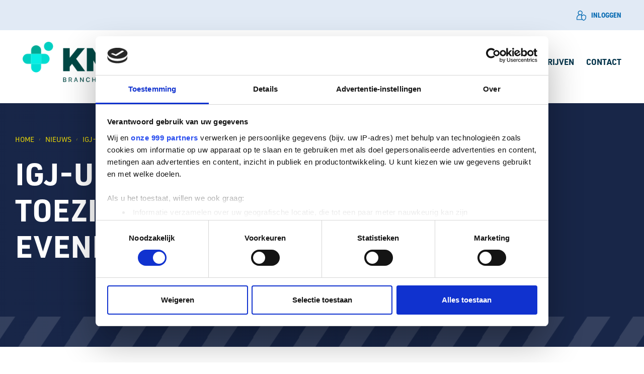

--- FILE ---
content_type: text/html; charset=utf-8
request_url: https://www.kmhe.nl/berichten/igj-update-nieuwe-toezichtmaatregelen-in-evenementenzorg/
body_size: 8242
content:

<!DOCTYPE html>
<html lang="nl">
<head>
    <title>KMHE - IGJ-Update: Nieuwe toezichtmaatregelen in evenementenzorg</title>
    <meta name="description" content="De IGJ heeft aangekondigd verdere stappen te zullen ondernemen ten bate van goede zorg op evenementen.">
    <meta name="generator" content="Umbraco">
    <meta name="web_author" content="Vrolijk Online - www.vrolijkonline.nl">
    <meta http-equiv="X-UA-Compatible" content="IE=Edge" />
    <meta name="viewport" content="width=device-width, initial-scale=1">


    <link rel="icon" type="image/png" href="/images/kmhe-favicon.png" />

    <link rel="preload" integrity="sha384-UHRtZLI+pbxtHCWp1t77Bi1L4ZtiqrqD80Kn4Z8NTSRyMA2Fd33n5dQ8lWUE00s/" crossorigin="anonymous" as="style" href="https://use.fontawesome.com/releases/v5.6.3/css/all.css">
    <link rel="preload" integrity="sha384-B0vP5xmATw1+K9KRQjQERJvTumQW0nPEzvF6L/Z6nronJ3oUOFUFpCjEUQouq2+l" crossorigin="anonymous" as="style" href="https://cdn.jsdelivr.net/npm/bootstrap@4.6.0/dist/css/bootstrap.min.css">
    <link rel="preload" crossorigin="anonymous" as="style" href="https://cdn.jsdelivr.net/npm/slick-carousel@1.8.1/slick/slick.css">
    <link rel="stylesheet" integrity="sha384-UHRtZLI+pbxtHCWp1t77Bi1L4ZtiqrqD80Kn4Z8NTSRyMA2Fd33n5dQ8lWUE00s/" crossorigin="anonymous" href="https://use.fontawesome.com/releases/v5.6.3/css/all.css">
    <link rel="stylesheet" integrity="sha384-B0vP5xmATw1+K9KRQjQERJvTumQW0nPEzvF6L/Z6nronJ3oUOFUFpCjEUQouq2+l" crossorigin="anonymous" href="https://cdn.jsdelivr.net/npm/bootstrap@4.6.0/dist/css/bootstrap.min.css">
    <link rel="stylesheet" type="text/css" href="//cdn.jsdelivr.net/npm/slick-carousel@1.8.1/slick/slick.css" />
    <link rel="stylesheet" href="https://cdn.jsdelivr.net/gh/fancyapps/fancybox@3.5.7/dist/jquery.fancybox.min.css" />
    <link rel="stylesheet" href="https://use.typekit.net/naw1vda.css">
    <link rel="stylesheet" type="text/css" href="/css/_generated/main.css" />

    <meta property="og:title" content="IGJ-Update: Nieuwe toezichtmaatregelen in evenementenzorg" />
    <meta property="og:type" content="article" />
    <meta property="og:url" content="https://www.kmhe.nl/berichten/igj-update-nieuwe-toezichtmaatregelen-in-evenementenzorg/" />
    <meta property="og:description" content="De IGJ heeft aangekondigd verdere stappen te zullen ondernemen ten bate van goede zorg op evenementen." />
        <meta property="og:image" content="https://www.kmhe.nl/media/a5sf2pg2/dall-e-2024-03-27-134730-a-vibrant-music-festival-scene-outdoors-during-the-daytime-the-image-shows-a-large-stage-with-advanced-lighting-and-sound-equipment-several-musician.webp" />
        <link rel="canonical" href="https://www.kmhe.nl/berichten/igj-update-nieuwe-toezichtmaatregelen-in-evenementenzorg/" />

        <!-- Cookiebot -->
        <script id="Cookiebot" data-cbid="d90e5f6d-1fb0-4bd6-9398-a0ee9dd5d050" data-framework="TCFv2.2" data-blockingmode="auto" type="text/javascript" src="https://consent.cookiebot.com/uc.js"></script>
        <!-- Google Tag Manager -->
        <script>
            (function(w,d,s,l,i){w[l]=w[l]||[];w[l].push({'gtm.start':
            new Date().getTime(),event:'gtm.js'});var f=d.getElementsByTagName(s)[0],
            j=d.createElement(s),dl=l!='dataLayer'?'&l='+l:'';j.async=true;j.src=
            'https://www.googletagmanager.com/gtm.js?id='+i+dl;f.parentNode.insertBefore(j,f);
            })(window,document,'script','dataLayer','GTM-KNVJKCFL');</script>
        <!-- End Google Tag Manager -->

    <script type="application/ld+json">
        {
            "@context": "https://schema.org",
            "@type": "BreadcrumbList",
            "itemListElement": [

                    {
                        "@type": "ListItem",
                        "position": 1,
                        "name": "Home"
,"item": "https://www.kmhe.nl/"                    }
                    ,
                    {
                        "@type": "ListItem",
                        "position": 2,
                        "name": "Berichten"
,"item": "https://www.kmhe.nl/berichten/"                    }
                    ,
                    {
                        "@type": "ListItem",
                        "position": 3,
                        "name": "IGJ-Update: Nieuwe toezichtmaatregelen in evenementenzorg"
                    }
                                ]
        }
    </script>
</head>

<body lang="nl-nl" id="kmhe">

        <!-- Google Tag Manager (noscript) -->
        <noscript>
            <iframe src="https://www.googletagmanager.com/ns.html?id=GTM-KNVJKCFL"
                    height="0" width="0" style="display:none;visibility:hidden"></iframe>
        </noscript>
        <!-- End Google Tag Manager (noscript) -->

    <header>
        <section class="topbar">
            <div class="wrap h-100">
                <div class="container-fluid h-100">
                    <div class="row align-items-center h-100">
                        <div class="d-none d-lg-block col-lg-6"></div>
                        <div class="col-md-12 col-lg-6 text-center text-lg-right">
                            <div class="external" id="navbarText">
                                    <a href="/inloggen/"><img src="/images/icon-employees.svg">Inloggen</a>
                            </div>
                        </div>
                    </div>
                </div>
            </div>
        </section>

        <section class="navigation">
            <div class="wrap h-100">
                <nav class="navbar navbar-expand-lg">
                    <a class="navbar-brand" href="/"><img src="/images/kmhe-logo.png" /></a>
                    <div class="mobile-navigation">
                        <a href="#" class="open-menu"></a>
                    </div>
                    <div class="collapse navbar-collapse d-none d-xl-block" id="navbarText">
                            <ul class="navbar-nav ml-auto">
                                    <li class="nav-item">
                                        <a class="nav-link" href="/#over-ons">Over ons</a>
                                    </li>
                                    <li class="nav-item">
                                        <a class="nav-link" href="/#samenwerking">Samenwerking</a>
                                    </li>
                                    <li class="nav-item">
                                        <a class="nav-link" href="/#persons">Organisatie</a>
                                    </li>
                                    <li class="nav-item">
                                        <a class="nav-link" href="/#programma">Agenda</a>
                                    </li>
                                    <li class="nav-item">
                                        <a class="nav-link" href="/#veldnorm">Veldnorm</a>
                                    </li>
                                    <li class="nav-item">
                                        <a class="nav-link" href="/berichten/">Nieuws</a>
                                    </li>
                                    <li class="nav-item">
                                        <a class="nav-link" href="https://www.kmhe.nl/berichten/inschrijfformulier-aspirant-leden/">Inschrijven</a>
                                    </li>
                                    <li class="nav-item">
                                        <a class="nav-link" href="/#contact">Contact</a>
                                    </li>
                            </ul>
                    </div>
                </nav>
            </div>
        </section>
    </header>
    <div class="spacer"></div>

    <a class="anchor" id="top"></a>

    


<section class="hero"
    >
    <div class="container">
        <div class="row">
            <div class="col-lg-10">
                <div class="inner pe-0">
                    


    <ul class="breadcrumb">
                <li><a href="/">Home</a></li>
                <li><a href="/berichten/">NIEUWS</a></li>

        <li class="active">IGJ-Update: Nieuwe toezichtmaatregelen in evenementenzorg</li>
    </ul>

                    <h1>IGJ-Update: Nieuwe Toezichtmaatregelen in Evenementenzorg</h1>
                    
                </div>
            </div>
        </div>
    </div>
</section>

<section class="contentblocks">
    

<section class="block text">
    <div class="container">
        <div class="row">
            <div class="col-lg-9">
                    <h2>IGJ-Update: Nieuwe Toezichtmaatregelen in Evenementenzorg</h2>
                <p>Op 6 maart tijdens onze eerste informatiebijeenkomst van de KMHE hebben we gedeeld dat de Inspectie Gezondheidszorg en Jeugd (IGJ) een e-mail heeft verstuurd met betrekking tot toezicht op evenementenzorg. De IGJ heeft aangekondigd verdere stappen te zullen ondernemen ten bate van goede zorg op evenementen, waarbij de leden van de KMHE op de hoogte zullen worden gehouden van de ontwikkelingen. Het is van essentieel belang voor alle organisaties die evenementenzorg verlenen om te voldoen aan de normen en richtlijnen van de IGJ. Als branchevereniging kunnen we dit alleen maar ondersteunen.<br />Het is mogelijk voor niet-leden om zich rechtstreeks aan te melden bij de IGJ door gebruik te maken van de contactgegevens onderaan het bericht dat is opgesteld door de IGJ.<br /><br /><strong>Nieuwsbericht IGJ</strong><br />De Inspectie Gezondheidszorg en Jeugd (IGJ) zet begin april een vragenlijst uit onder organisaties die evenementenzorg verlenen. Dit zijn zowel vrijwillige als betaalde zorgverleners die zorg verlenen op evenementen. Ook worden organisaties die lid zijn van de KMHE aangeschreven. Zij worden gevraagd een aantal vragen over de organisatie te beantwoorden. Vooraf wordt een proefmail verzonden om contactgegevens te verifiëren.<br /><br /><strong>Achtergrond van het toezicht op evenementenzorg:</strong><br />De inspectie ziet erop toe dat organisaties die tijdens een evenement zorg verlenen, zich houden aan de <a rel="noopener" href="https://www.igj.nl/zorgsectoren/publieke-gezondheidszorg/evenementenzorg" target="_blank">Wet kwaliteit klachten en geschillen zorg (Wkkgz)</a>. Deze wet heeft als doel dat bezoekers, deelnemers en medewerkers tijdens evenementen kunnen vertrouwen op goede zorg. Wat goede zorg is, staat beschreven in normen en richtlijnen. In de evenementenzorg is de <a rel="noopener" href="https://www.evenementenz.org/wp/" target="_blank">Veldnorm Evenementenzorg</a> een belangrijke norm. In 2022 heeft de inspectie onderzocht hoe evenementenzorgaanbieders de zorg op een aantal evenementen hadden georganiseerd. <a rel="noopener" href="https://www.igj.nl/publicaties/publicaties/2023/03/14/factsheet-samen-werken-aan-goede-zorg-op-evenementen" target="_blank">Hier</a> vindt u de resultaten van dit toezicht.<br />Wanneer u vragen heeft over deze vragenlijst of het invullen daarvan, kunt u contact opnemen met de inspectie via telefoonnummer 088 120 50 00 of per e-mail via meldpunt@igj.nl.<br /><br />Heeft u vragen voor de KMHE? Aarzel niet om ons contactformulier te gebruiken. We zijn er om u te helpen en staan klaar voor iedereen.</p>

                <div class="buttons">
                </div>
            </div>
        </div>
    </div>
</section><section class="block form">
    <div class="container">
        <div class="row">
            <div class="col-xl-12">
                <div class="bg">
                    <div class="row">
                        <div class="col-lg-8 col-xl-9">
                            <div class="inner">
                                                 
                                




    <div id="umbraco_form_05e7082d08104ef092fa6fa2de4bf738" class="umbraco-forms-form kmhecontact umbraco-forms-custom">
<form action="/berichten/igj-update-nieuwe-toezichtmaatregelen-in-evenementenzorg/" enctype="multipart/form-data" id="formc7c0388b01c94cb880e719572dc5c347" method="post"><input data-val="true" data-val-required="The FormId field is required." name="FormId" type="hidden" value="05e7082d-0810-4ef0-92fa-6fa2de4bf738" /><input data-val="true" data-val-required="The FormName field is required." name="FormName" type="hidden" value="KMHE - Contact" /><input data-val="true" data-val-required="The RecordId field is required." name="RecordId" type="hidden" value="00000000-0000-0000-0000-000000000000" /><input name="PreviousClicked" type="hidden" value="" /><input name="Theme" type="hidden" value="custom" /><input name="RedirectToPageId" type="hidden" value="" />            <input type="hidden" name="FormStep" value="0" />
            <input type="hidden" name="RecordState" value="Q2ZESjhHWFBmUm5fM2s1QnJ1MVNJSm45OUhTb0lsNnVVV05TLWpLeE9SLXdrM0ROUjUycjhpNEpHa2Q4QzlnY3R0TGlmWXhNQXVFYWdqLWJJQUNjZ1pQM2JacmwySUNQcUFFaUZBaXpiU1NDMkpoUE1rRFR2dUhhZldjUnFJYnZfOUdfUGc=" />





<div class="umbraco-forms-page" id="73b11a16-4c32-4d3e-abeb-228257bfbe5f">

        <h4 class="umbraco-forms-caption">Neem contact op</h4>



        <fieldset class="umbraco-forms-fieldset" id="cf76a9dd-faa9-466b-8552-47c57ce6ae26">


            <div class="row">

                    <div class="umbraco-forms-container col-md-12">

                                    <div class=" umbraco-forms-field name shortanswer mandatory ">

                                            <label for="64ca7d24-431e-460b-ab46-c14f90dc74b4" class="umbraco-forms-label">
Naam            <span class="umbraco-forms-indicator">*</span>
                                            </label>

        <div class="umbraco-forms-field-wrapper">

            <input type="text" name="64ca7d24-431e-460b-ab46-c14f90dc74b4" id="64ca7d24-431e-460b-ab46-c14f90dc74b4" data-umb="64ca7d24-431e-460b-ab46-c14f90dc74b4" class="text " value="" maxlength="255"
       
       
       data-val="true" 
       data-val-required="Naam is een verplicht veld" aria-required="true" 
       
       />





<span class="field-validation-valid" data-valmsg-for="64ca7d24-431e-460b-ab46-c14f90dc74b4" data-valmsg-replace="true" role="alert"></span>
        </div>

                                    </div>
                                    <div class=" umbraco-forms-field email shortanswer mandatory alternating ">

                                            <label for="08066f97-9877-4a50-9a14-1ce1c2deabb5" class="umbraco-forms-label">
E-mailadres            <span class="umbraco-forms-indicator">*</span>
                                            </label>

        <div class="umbraco-forms-field-wrapper">

            <input type="text" name="08066f97-9877-4a50-9a14-1ce1c2deabb5" id="08066f97-9877-4a50-9a14-1ce1c2deabb5" data-umb="08066f97-9877-4a50-9a14-1ce1c2deabb5" class="text " value="" maxlength="255"
       
       
       data-val="true" 
       data-val-required="E-mailadres is een verplicht veld" aria-required="true" 
       
       />





<span class="field-validation-valid" data-valmsg-for="08066f97-9877-4a50-9a14-1ce1c2deabb5" data-valmsg-replace="true" role="alert"></span>
        </div>

                                    </div>
                                    <div class=" umbraco-forms-field telefoonnummer shortanswer mandatory ">

                                            <label for="cae93f2b-4214-4f69-bbab-474b01fa9c22" class="umbraco-forms-label">
Telefoonnummer            <span class="umbraco-forms-indicator">*</span>
                                            </label>

        <div class="umbraco-forms-field-wrapper">

            <input type="text" name="cae93f2b-4214-4f69-bbab-474b01fa9c22" id="cae93f2b-4214-4f69-bbab-474b01fa9c22" data-umb="cae93f2b-4214-4f69-bbab-474b01fa9c22" class="text " value="" maxlength="255"
       
       
       data-val="true" 
       data-val-required="Telefoonnummer is een verplicht veld" aria-required="true" 
       
       />





<span class="field-validation-valid" data-valmsg-for="cae93f2b-4214-4f69-bbab-474b01fa9c22" data-valmsg-replace="true" role="alert"></span>
        </div>

                                    </div>
                                    <div class=" umbraco-forms-field bedrijfsnaam shortanswer alternating ">

                                            <label for="657a3ed9-7615-4509-af73-eee73832c364" class="umbraco-forms-label">
Organisatie                                            </label>

        <div class="umbraco-forms-field-wrapper">

            <input type="text" name="657a3ed9-7615-4509-af73-eee73832c364" id="657a3ed9-7615-4509-af73-eee73832c364" data-umb="657a3ed9-7615-4509-af73-eee73832c364" class="text " value="" maxlength="255"
       
       
       
       
       
       />





<span class="field-validation-valid" data-valmsg-for="657a3ed9-7615-4509-af73-eee73832c364" data-valmsg-replace="true" role="alert"></span>
        </div>

                                    </div>
                                    <div class=" umbraco-forms-field message longanswer mandatory ">

                                            <label for="03694b30-fe39-4542-a71b-b21dd9ad8756" class="umbraco-forms-label">
Bericht            <span class="umbraco-forms-indicator">*</span>
                                            </label>

        <div class="umbraco-forms-field-wrapper">

            
<textarea class=""
          name="03694b30-fe39-4542-a71b-b21dd9ad8756"
          id="03694b30-fe39-4542-a71b-b21dd9ad8756"
          data-umb="03694b30-fe39-4542-a71b-b21dd9ad8756"
          rows="2"
          cols="20"
           data-val="true"  data-val-required="Bericht is een verplicht veld" aria-required="true" ></textarea>



<span class="field-validation-valid" data-valmsg-for="03694b30-fe39-4542-a71b-b21dd9ad8756" data-valmsg-replace="true" role="alert"></span>
        </div>

                                    </div>
                                    <div class=" umbraco-forms-field dataconsent mandatory alternating ">

                                            <label for="ebb46fd4-4c5c-4b7d-87d2-3cd1e881c2f3" class="umbraco-forms-label">
Consent for storing submitted data            <span class="umbraco-forms-indicator">*</span>
                                            </label>

        <div class="umbraco-forms-field-wrapper">

            <input type="checkbox" name="ebb46fd4-4c5c-4b7d-87d2-3cd1e881c2f3" id="ebb46fd4-4c5c-4b7d-87d2-3cd1e881c2f3" value="true" data-umb="ebb46fd4-4c5c-4b7d-87d2-3cd1e881c2f3"
        data-val="true" data-val-required="U dient akkoord te gaan" data-rule-required="true" data-msg-required="U dient akkoord te gaan" aria-required="true"/>
<input type="hidden" name="ebb46fd4-4c5c-4b7d-87d2-3cd1e881c2f3" value="false" />

<label for="ebb46fd4-4c5c-4b7d-87d2-3cd1e881c2f3">Ja, ik ga akkoord met het privacy statement</label>


<span class="field-validation-valid" data-valmsg-for="ebb46fd4-4c5c-4b7d-87d2-3cd1e881c2f3" data-valmsg-replace="true" role="alert"></span>
        </div>

                                    </div>
                                    <div class="reCaptcha">
                                        

        <input type="hidden" id="6c7e411e-3f83-409e-b9f8-0761b69324de" name="g-recaptcha-response" />
        <div class="umbraco-forms-recaptcha-v3-config umbraco-forms-hidden"
             data-id="6c7e411e-3f83-409e-b9f8-0761b69324de"
             data-site-key="6LeNdbUbAAAAAMLEkKz3jGzNiHaw2tEpN904Dqyk"></div>

                                    </div>

                    </div>
            </div>

        </fieldset>

    <div class="umbraco-forms-hidden" aria-hidden="true">
        <input type="text" name="05e7082d08104ef092fa6fa2de4bf738" />
    </div>

    <div class="umbraco-forms-navigation row-fluid">

        <div class="col-md-12">
                <input type="submit"
                       class="btn btn-red" value="Verstuur"
                       name="__next"
                       data-form-navigate="next"
                       data-umb="submit-forms-form" />
        </div>
    </div>
</div>



<input name="__RequestVerificationToken" type="hidden" value="CfDJ8GXPfRn_3k5Bru1SIJn99HQYzs5WfP87ToGG8bok1CwqLr3ZQ2VONmINurXusswGg-9IcscVyJI2-OAdhwRW_sI2ZEJTK1KLaw6nJqCIGdx0zT6M-c77SchM-1J68iSZJQl6oSUIU6ym-KOghH47IB0" /><input name="ufprt" type="hidden" value="CfDJ8GXPfRn_3k5Bru1SIJn99HTwBKQLuOPvJHkYIKHpTHbJ5lGeZ4SdZhOY6lEjx4NQCeM4ObCWJLJ68yZ86ZxhJewxqOgXrtAQX92_FlpjPSrMQyZz1lgBEyxtcafn9_sDChOUz3IWDkgaznSYsAnuP3Y" /></form>    </div>




<div class="umbraco-forms-form-config umbraco-forms-hidden"
     data-id="05e7082d08104ef092fa6fa2de4bf738"
     data-serialized-page-button-conditions="{}"
     data-serialized-fieldset-conditions="{}"
     data-serialized-field-conditions="{}"
     data-serialized-fields-not-displayed="{}"
     data-trigger-conditions-check-on="change"
     data-form-element-html-id-prefix=""
     data-disable-validation-dependency-check="false"
     data-serialized-validation-rules="[]"></div>


<script defer="defer" src="https://www.google.com/recaptcha/api.js?render=6LeNdbUbAAAAAMLEkKz3jGzNiHaw2tEpN904Dqyk&amp;v=13.6.0" type="application/javascript"></script><script defer="defer" src="/App_Plugins/UmbracoForms/Assets/recaptcha.v3.init.min.js?v=13.6.0" type="application/javascript"></script><script defer="defer" src="/App_Plugins/UmbracoForms/Assets/themes/default/umbracoforms.min.js?v=13.6.0" type="application/javascript"></script>
<link href="/App_Plugins/UmbracoForms/Assets/themes/default/style.min.css?v=13.6.0" rel="stylesheet" />

                            </div>
                        </div>
                    </div>
                </div>
            </div>
        </div>
    </div>
</section>
</section>

<section class="azc-share mt-5">
    <div class="container">
        <div class="row align-items-center">
            <div class="col">
                <ul class="list-inline">
                    <li class="list-inline-item">Deel dit bericht op:</li>
                    <li class="list-inline-item"><a href="https://www.facebook.com/sharer.php?u=https://www.kmhe.nl/berichten/igj-update-nieuwe-toezichtmaatregelen-in-evenementenzorg/" target="_blank"><span><i class="fab fa-facebook-f"></i></span></a></li>
                    <li class="list-inline-item"><a href="https://www.linkedin.com/shareArticle?url=https://www.kmhe.nl/berichten/igj-update-nieuwe-toezichtmaatregelen-in-evenementenzorg/&title=IGJ-Update: Nieuwe Toezichtmaatregelen in Evenementenzorg" target="_blank"><span><i class="fab fa-linkedin"></i></span></a></li>
                    <li class="list-inline-item">
                        <a href="https://twitter.com/share?url=https://www.kmhe.nl/berichten/igj-update-nieuwe-toezichtmaatregelen-in-evenementenzorg/&text=IGJ-Update: Nieuwe Toezichtmaatregelen in Evenementenzorg" target="_blank">
                            <span>
                                <svg xmlns="http://www.w3.org/2000/svg" height="12px" viewBox="0 0 512 512"><path d="M389.2 48h70.6L305.6 224.2 487 464H345L233.7 318.6 106.5 464H35.8l164.9-188.5L26.8 48h145.6l100.5 132.9L389.2 48zm-24.8 373.8h39.1L151.1 88h-42l255.3 333.8z" /></svg>
                            </span>
                        </a>
                    </li>
                    <li class="list-inline-item"><a href="https://api.whatsapp.com/send?text=https://www.kmhe.nl/berichten/igj-update-nieuwe-toezichtmaatregelen-in-evenementenzorg/" target="_blank"><span><i class="fab fa-whatsapp"></i></span></a></li>
                </ul>
            </div>
        </div>
    </div>
</section>

    <section class="azc-social">
        <div class="container">
            <div class="row">
                <div class="col-12 text-center">
                    <h3></h3>
                </div>
            </div>
            <div class="row align-items-center justify-content-center">
                <div class="col-6 col-md-12 text-center">
                    <ul class="list-inline">



                    </ul>
                </div>
            </div>
        </div>
    </section>
    <footer>
        <div class="container">
            <div class="row">
                <div class="text-center text-lg-left col-lg-5">
                    &copy; 2026 - KMHE | <a href="https://www.vrolijkonline.nl/" target="_blank">Website door Vrolijk Online</a>
                </div>
                <div class="col-lg-7 legal text-center text-lg-right">


                        <a href="/cookiebeleid/">Cookiebeleid</a>

                        <a href="/disclaimer/">Disclaimer</a>

                        <a href="/privacybeleid/">Privacybeleid</a>
                </div>
            </div>
        </div>
    </footer>

    <div class="main-navigation">
        <section class="logobar">
            <div class="wrap h-100">
                <a href="/"><img src="/images/kmhe-logo.png" class="sidelogo" /></a>
                <a href="#" class="close-toggle">sluit</a>
            </div>
        </section>
        <section class="nav-area">
            <div class="container h-100">
                <div class="row h-100">
                    <div class="col-md-12 col-lg-4">
                        <div class="mostwanted-links">
                                    <a href="/#over-ons"><span>Over ons</span></a>
                                    <a href="/#samenwerking"><span>Samenwerking</span></a>
                                    <a href="/#persons"><span>Organisatie</span></a>
                                    <a href="/#programma"><span>Agenda</span></a>
                                    <a href="/#veldnorm"><span>Veldnorm</span></a>
                                    <a href="/berichten/"><span>Nieuws</span></a>
                                    <a href="https://www.kmhe.nl/berichten/inschrijfformulier-aspirant-leden/"><span>Inschrijven</span></a>
                                    <a href="/#contact"><span>Contact</span></a>
                                    <a href="/inloggen/"><span>Inloggen</span></a>

                        </div>
                    </div>
                </div>
            </div>
        </section>
    </div>

    <a href="#top" class="scrolldown going-up"><i class="fas fa-angle-up"></i></a>
    <script src="https://code.jquery.com/jquery-3.6.0.min.js"></script>
    <script src="https://cdn.jsdelivr.net/npm/jquery.cookie@1.4.1/jquery.cookie.min.js"></script>
    <script integrity="sha384-Piv4xVNRyMGpqkS2by6br4gNJ7DXjqk09RmUpJ8jgGtD7zP9yug3goQfGII0yAns" crossorigin="anonymous" src="https://cdn.jsdelivr.net/npm/bootstrap@4.6.0/dist/js/bootstrap.bundle.min.js"></script>
    <script src="/App_Plugins/UmbracoForms/Assets/promise-polyfill/dist/polyfill.min.js?v=13.6.0" type="application/javascript"></script><script src="/App_Plugins/UmbracoForms/Assets/aspnet-client-validation/dist/aspnet-validation.min.js?v=13.6.0" type="application/javascript"></script>
    <script type="text/javascript" src="//cdn.jsdelivr.net/npm/slick-carousel@1.8.1/slick/slick.min.js"></script>
    <script src="https://cdn.jsdelivr.net/gh/fancyapps/fancybox@3.5.7/dist/jquery.fancybox.min.js"></script>
    <script src="/scripts/_generated/mainBundle.js"></script>

    

</body>
</html>

--- FILE ---
content_type: text/css
request_url: https://www.kmhe.nl/css/_generated/main.css
body_size: 45590
content:
.breadcrumb,.btn,.close-toggle,.main-navigation .logobar .menutitle,.main-navigation__title,.navigation .navbar .navbar-nav .nav-link,.topbar .external a,footer .legal a{text-transform:uppercase}.layout-clearfix{zoom:1}.layout-clearfix:after,.layout-clearfix:before{content:"\0020";display:block;height:0;overflow:hidden}.layout-clearfix:after{clear:both}a{text-decoration:none!important;color:#0068B1}.cta a:not(.btn),.topbar .slogan a{text-decoration:underline!important}.h-100{height:100%!important}.hiddenContainer{height:0;overflow:hidden}a:hover{color:#182648}.umbraco-forms-hidden{display:none}.anchor{position:relative;top:-100px}figure{margin:0}.readmore{display:inline-block;width:55px;height:55px;border-radius:50%;background:#FEE901;text-align:center;line-height:55px}.readmore:before{content:"\f101";font-family:'Font Awesome\ 5 Free';font-weight:900;font-size:1.25rem}.btn,.close-toggle,.intro{font-weight:700}.paging{padding:30px 0 0}.paging .page-link{border:none;width:40px;height:40px;line-height:22px;text-align:center;border-radius:50%!important;margin:0 6px;-webkit-transition:all 150ms ease;-o-transition:all 150ms ease;transition:all 150ms ease;color:#0068B1}.paging .page-link.active{color:#fff;font-weight:700;background:#D90018}.paging .page-link:hover{background:#0068B1;color:#fff}.fileupload{margin-top:2rem}.intro{color:#0068B1}.bordered{border:1px solid red}.close-toggle{position:absolute;right:15px;font-family:roboto-condensed,sans-serif;display:inline-block;z-index:101;top:25px}@media only screen and (min-width:768px){.close-toggle{top:25px;right:30px}}@media only screen and (min-width:992px){.close-toggle{top:16px;right:15px}}@media only screen and (min-width:1200px){.close-toggle{top:16px}}@media only screen and (min-width:1600px){.close-toggle{top:36px}}.close-toggle:before{content:url(/images/icon-close.svg);display:inline-block;width:55px;line-height:60px;height:55px;text-align:center;border-radius:50%;background:#FEE901;position:relative;margin:0 10px 0 0}#btb .close-toggle:before,#emschool .close-toggle:before{content:url(/images/icon-close-white.svg);background:#D90018}#otc .close-toggle:before{content:url(/images/icon-close-white.svg);background:#253b80}.btn{border-radius:30px;height:52px;display:-webkit-inline-box;display:-ms-inline-flexbox;display:inline-flex;-webkit-box-align:center;-ms-flex-align:center;align-items:center;padding:0 30px;line-height:3.125rem;font-size:.875rem;-webkit-transition:all 150ms ease;-o-transition:all 150ms ease;transition:all 150ms ease}.btn.btn-blue:after,.btn.btn-yellow:after{content:"\f101";font-family:'Font Awesome\ 5 Free';font-weight:900;margin:0 0 0 15px}.btn span{line-height:1.2;display:inline-block}.btn.btn-yellow{background:#FEE901}.btn.btn-yellow:hover{background:#0068B1;color:#fff}.btn.btn-yellow.alt:hover{background:#fff;color:#0068B1}#btb .btn.btn-yellow,#emschool .btn.btn-yellow{background:#D90018;color:#fff;-o-text-overflow:ellipsis;text-overflow:ellipsis;white-space:nowrap;max-width:100%}.btn.btn-blue{background:#0068B1;color:#fff}#otc .btn.btn-blue{background:#006fb7;color:#fff}.btn.btn-blue:hover{background:#D90018;color:#fff}#otc .btn.btn-blue:hover{background:#fff;color:#253b80}.btn.btn-blue.alt{line-height:3.125rem;font-size:.875rem;height:50px}#azc .btn.btn-blue.alt:hover{background:#FEE901;color:#646464}#kmhe .btn.btn-blue{background:#03a9f4}#kmhe .btn.btn-blue:hover,.btn.btn-red{background:#D90018}.btn.btn-blue.icon img{margin:0 10px 0 0}.btn.btn-outline-white:after,.btn.btn-red:after,.btn.btn-white:after{content:"\f101";margin:0 0 0 15px;font-family:'Font Awesome\ 5 Free';font-weight:900}.btn.btn-red{border:2px solid #D90018;color:#fff}.btn.btn-red:hover{background:#0068B1;border:2px solid #FFF;color:#fff}.btn.btn-red.alt:hover{background:#FEE901;color:#646464}.btn.btn-white{background:#fff}#emschool .btn.btn-white{color:#D90018}#otc .btn.btn-white{color:#253b80}.btn.btn-white:hover{background:#E1EAF5;color:#0068B1}#emschool .btn.btn-white:hover{background:#D90018;color:#fff;border:1px solid #fff}.btn.btn-white.alt:hover{background:#fff;color:#0068B1}.btn.btn-outline-white{border:1px solid #fff;color:#fff}.btn.btn-outline-white:hover{background:#fff;color:#D90018}.btn.btn-outline-white.alt:hover{background:#fff;color:#0068B1}.breadcrumb{background:0 0;padding:0;font-size:.875rem;display:none;color:#FEE901}#btb .breadcrumb{color:#FFF}#btbstore .breadcrumb{color:#D90018}@media only screen and (min-width:768px){.breadcrumb{display:-webkit-box;display:-ms-flexbox;display:flex}}.breadcrumb li:after{content:"/";font-family:'Font Awesome\ 5 Free';font-weight:900;font-size:.375rem;margin:0 10px;display:-webkit-inline-box;display:-ms-inline-flexbox;display:inline-flex;position:relative;top:-3px}body,html{font-size:16px}.breadcrumb li:last-child:after{display:none}.breadcrumb li a{color:#FEE901}#btb .breadcrumb li a{color:#FFF}#btbstore .breadcrumb li a{color:#D90018}.spacer{height:105px}@media only screen and (min-width:768px){.spacer{height:165px}}@media only screen and (min-width:992px){.spacer{height:165px}}@media only screen and (min-width:1200px){.spacer{height:185px}}#kmhe .spacer{height:105px}@media only screen and (min-width:768px){#kmhe .spacer{height:185px}}@media only screen and (min-width:992px){#kmhe .spacer{height:185px}}@media only screen and (min-width:1200px){#kmhe .spacer{height:205px}}#dsg .spacer{height:105px}@media only screen and (min-width:768px){#dsg .spacer{height:115px}}@media only screen and (min-width:992px){#dsg .spacer{height:115px}}@media only screen and (min-width:1200px){#dsg .spacer{height:115px}}#azc .spacer{height:105px}@media only screen and (min-width:768px){#azc .spacer{height:115px}}@media only screen and (min-width:992px){#azc .spacer{height:115px}}@media only screen and (min-width:1200px){#azc .spacer{height:115px}}#btbstore .spacer{height:105px}@media only screen and (min-width:768px){#btbstore .spacer{height:165px}}@media only screen and (min-width:992px){#btbstore .spacer{height:230px}.container{max-width:100%;padding:0 30px}}@media only screen and (min-width:1200px){#btbstore .spacer{height:250px}.container{max-width:1280px}.wrap{max-width:1800px;margin:0 auto}}@media only screen and (min-width:1600px){.wrap{max-width:1800px;margin:0 auto}.wrap.small{max-width:1500px;margin:0 auto}}@media only screen and (min-width:768px){.container-fluid{padding-left:30px;padding-right:30px}}@media only screen and (min-width:1200px){.wrap.small{max-width:1500px;margin:0 auto}.container-fluid{padding-left:45px;padding-right:45px}}@media only screen and (min-width:1600px){.container-fluid{padding-left:15px;padding-right:15px}}@media (min-width:1550px){.col-xxl{-ms-flex-preferred-size:0;flex-basis:0;-ms-flex-positive:1;-webkit-box-flex:1;flex-grow:1;max-width:100%}.col-xxl-auto{-ms-flex:0 0 auto;-webkit-box-flex:0;flex:0 0 auto;width:auto;max-width:100%}.col-xxl-1{-ms-flex:0 0 8.333333%;-webkit-box-flex:0;flex:0 0 8.333333%;max-width:8.333333%}.col-xxl-2{-ms-flex:0 0 16.666667%;-webkit-box-flex:0;flex:0 0 16.666667%;max-width:16.666667%}.col-xxl-3{-ms-flex:0 0 25%;-webkit-box-flex:0;flex:0 0 25%;max-width:25%}.col-xxl-4{-ms-flex:0 0 33.333333%;-webkit-box-flex:0;flex:0 0 33.333333%;max-width:33.333333%}.col-xxl-5{-ms-flex:0 0 41.666667%;-webkit-box-flex:0;flex:0 0 41.666667%;max-width:41.666667%}.col-xxl-6{-ms-flex:0 0 50%;-webkit-box-flex:0;flex:0 0 50%;max-width:50%}.col-xxl-7{-ms-flex:0 0 58.333333%;-webkit-box-flex:0;flex:0 0 58.333333%;max-width:58.333333%}.col-xxl-8{-ms-flex:0 0 66.666667%;-webkit-box-flex:0;flex:0 0 66.666667%;max-width:66.666667%}.col-xxl-9{-ms-flex:0 0 75%;-webkit-box-flex:0;flex:0 0 75%;max-width:75%}.col-xxl-10{-ms-flex:0 0 83.333333%;-webkit-box-flex:0;flex:0 0 83.333333%;max-width:83.333333%}.col-xxl-11{-ms-flex:0 0 91.666667%;-webkit-box-flex:0;flex:0 0 91.666667%;max-width:91.666667%}.col-xxl-12{-ms-flex:0 0 100%;-webkit-box-flex:0;flex:0 0 100%;max-width:100%}.d-xxl-none{display:none!important}.d-xxl-inline{display:inline!important}}html{scroll-behavior:smooth}body{height:100%;font-family:urw-din,sans-serif;line-height:24px;-webkit-font-smoothing:antialiased;font-weight:400;position:relative;-moz-osx-font-smoothing:grayscale}header{position:fixed;top:0;width:100%;z-index:1001;background:#fff}.topbar{display:none;background:#E1EAF5;height:60px;font-weight:700;font-size:.875rem;color:#0068B1}#otc .topbar{background-color:#006fb7;color:#fff}@media only screen and (min-width:768px){.topbar{display:block}.navigation{padding:0 30px;height:105px}}.topbar .slogan{font-size:.75rem}#otc .topbar .slogan a{color:#fff}#otc .topbar .slogan a:hover{color:#95c11f}.topbar .external{display:-webkit-box;display:-ms-flexbox;display:flex;-webkit-box-pack:end;-ms-flex-pack:end;justify-content:flex-end;-webkit-box-align:center;-ms-flex-align:center;align-items:center}.topbar .external a{font-family:roboto-condensed,sans-serif;margin:0 0 0 30px}.topbar .external a img{margin:0 10px 0 0}#otc .topbar .external a{color:#fff}#otc .topbar .external a:hover{color:#95c11f}.topbar .external .gt_switcher .gt_option{position:relative;top:100%;right:0;z-index:9999;display:block!important;overflow:hidden!important;background:#fff;-webkit-box-shadow:0 8px 20px rgba(0,0,0,.15);box-shadow:0 8px 20px rgba(0,0,0,.15);opacity:0;visibility:hidden;pointer-events:none;-webkit-transform:translateY(5px);-ms-transform:translateY(5px);transform:translateY(5px);-webkit-transition:opacity .2s ease,-webkit-transform .2s ease;-o-transition:opacity .2s ease,transform .2s ease;transition:opacity .2s ease,transform .2s ease;transition:opacity .2s ease,transform .2s ease,-webkit-transform .2s ease}.topbar .external .gt_switcher .gt_option[style*="height: 0"]{opacity:0;visibility:hidden;pointer-events:none}.topbar .external .gt_switcher .gt_option:not([style*="height: 0"]){opacity:1;visibility:visible;pointer-events:auto;-webkit-transform:translateY(0);-ms-transform:translateY(0);transform:translateY(0)}.topbar .external .gt_switcher .gt_option a,.topbar .external .gt_switcher .gt_selected a{margin:0}.navigation{position:relative;height:105px}@media only screen and (min-width:992px){.navigation{height:105px;padding:0}}@media only screen and (min-width:1200px){.navigation{height:125px}}#dsg .navigation:after{content:"";width:0;height:0;border-style:solid;position:absolute;border-color:#fff transparent transparent;border-width:25px 75px 0;bottom:-25px;left:50%;-webkit-transform:translateX(-50%);-ms-transform:translateX(-50%);transform:translateX(-50%)}@media only screen and (min-width:768px){#dsg .navigation:after{border-width:45px 155px 0;bottom:-45px;left:50%;-webkit-transform:translateX(-50%);-ms-transform:translateX(-50%);transform:translateX(-50%)}}@media only screen and (min-width:992px){#dsg .navigation:after{border-width:75px 255px 0;bottom:-75px;left:50%;-webkit-transform:translateX(-50%);-ms-transform:translateX(-50%);transform:translateX(-50%)}#btbstore .navigation{height:65px}}@media only screen and (min-width:1200px){#btbstore .navigation{height:85px}}.navigation .mobile-navigation{position:absolute;right:15px;top:25px;display:-webkit-box;display:-ms-flexbox;display:flex}@media only screen and (min-width:992px){.navigation .mobile-navigation{display:none}}.navigation .mobile-navigation .btn{height:55px;line-height:55px;display:-webkit-inline-box;display:-ms-inline-flexbox;display:inline-flex;margin:0 15px 0 0}.navigation .mobile-navigation .open-menu{width:55px;height:55px;border-radius:50%;display:-webkit-inline-box;display:-ms-inline-flexbox;display:inline-flex;background:#FEE901;-webkit-box-pack:center;-ms-flex-pack:center;justify-content:center;-webkit-box-align:center;-ms-flex-align:center;align-items:center;color:#646464}#otc .navigation .mobile-navigation .open-menu{background:#006fb7}.navigation .mobile-navigation .open-menu:before{content:"\f0c9";font-family:'Font Awesome\ 5 Free';font-weight:900;font-size:1.25rem}#btb .navigation .mobile-navigation .open-menu{background:#D90018;color:#fff}#dsg .navigation .navbar-brand{position:absolute;top:0;left:50%;-webkit-transform:translateX(-50%);-ms-transform:translateX(-50%);transform:translateX(-50%);z-index:101}.navigation .navbar-brand img{height:80px}#dsg .navigation .navbar-brand img{height:100px}@media only screen and (min-width:992px){#dsg .navigation .navbar-brand img{height:150px}}#azc .navigation .navbar-brand img,#kmhe .navigation .navbar-brand img{margin-top:13px;height:60px}@media only screen and (min-width:992px){#azc .navigation .navbar-brand img,#kmhe .navigation .navbar-brand img{margin-top:0;height:80px}#btbstore .navigation .navbar-brand img{margin-top:0;height:35px}}.navigation .btn{margin:0 0 0 30px;height:62px;line-height:1}@media only screen and (min-width:992px){.navigation .navbar{height:105px}}@media only screen and (min-width:1200px){.navigation .navbar{height:125px;padding:0 45px}}@media only screen and (min-width:1600px){.navigation .navbar{padding:0 15px}}@media only screen and (min-width:992px){#btbstore .navigation .navbar{height:65px}}.navigation .navbar .navbar-nav .searchwrapper{display:inline-block}.navigation .navbar .navbar-nav .nav-link{font-weight:700;padding:20px 0;margin:0 0 0 .75rem;color:#182648;border-bottom:3px solid #fff;border-top:3px solid #fff;-webkit-transition:all 150ms ease;-o-transition:all 150ms ease;transition:all 150ms ease;white-space:nowrap;font-size:.8125rem}@media only screen and (min-width:1200px){#btbstore .navigation .navbar{height:85px}.navigation .navbar .navbar-nav .nav-link{font-size:1rem;padding:20px 0;margin:0 0 0 1.5rem}}#kmhe .navigation .navbar .navbar-nav .nav-link{color:#013249}#otc .navigation .navbar .navbar-nav .nav-link{color:#fff;border-color:#253b80}#btbstore .navigation .navbar .navbar-nav .nav-link{color:#fff;border:none;margin:0 30px 0 0}.navigation .navbar .navbar-nav .nav-link.dropdown-toggle::after{content:"\f078";font-family:'Font Awesome\ 5 Free';font-weight:900;border:none;vertical-align:0;margin-left:7px;-webkit-transition:all .15s ease-in-out;-o-transition:all .15s ease-in-out;transition:all .15s ease-in-out;font-size:1rem}.navigation .navbar .navbar-nav .nav-link.menu:before{content:"\f0c9";font-family:'Font Awesome\ 5 Free';font-weight:900;margin:0 10px 0 0;font-size:1.25rem;position:relative;top:2px}.navigation .navbar .navbar-nav .nav-link.search-toggle{width:62px;text-align:center;position:relative;font-size:1.25rem;-webkit-transform:scaleX(-1);-ms-transform:scaleX(-1);transform:scaleX(-1)}.navigation .navbar .navbar-nav .nav-link.search-toggle i{-webkit-transition:all 150ms ease;-o-transition:all 150ms ease;transition:all 150ms ease}.navigation .navbar .navbar-nav .nav-link.search-toggle:before{content:"";display:inline-block;position:absolute;width:62px;height:62px;background:#E1EAF5;top:2px;left:0;border-radius:50%;z-index:-1;-webkit-transition:all 150ms ease;-o-transition:all 150ms ease;transition:all 150ms ease}#otc .navigation .navbar .navbar-nav .nav-link.search-toggle:before{background-color:#006fb7}#otc .navigation .navbar .navbar-nav .nav-link.search-toggle{color:#fff}.navigation .navbar .navbar-nav .nav-link:hover{color:#0068B1;border-bottom:3px solid #0068B1}#kmhe .navigation .navbar .navbar-nav .nav-link:hover{color:#03a9f4;border-bottom:3px solid #03a9f4}#otc .navigation .navbar .navbar-nav .nav-link:hover{color:#fff;border-bottom:3px solid #fff}.navigation .navbar .navbar-nav .nav-link:hover.search-toggle{color:#fff;border-bottom:3px solid transparent}.navigation .navbar .navbar-nav .nav-link:hover.search-toggle:before{background:#0068B1}#otc .navigation .navbar .navbar-nav .nav-link:hover.search-toggle:before{background-color:#fff}#otc .navigation .navbar .navbar-nav .nav-link:hover.search-toggle{color:#006fb7;border-bottom:none}.navigation .navbar .navbar-nav .nav-link.active{color:#0068B1}.cta,footer,footer a{color:#fff}.cta{padding:30px 0 90px;background:#0068B1}#otc .cta{background:#006fb7}.cta a:not(.btn){color:#fff}footer a i,footer a:hover{color:#FEE901}.cta .buttons{margin:30px 0 0}.cta .buttons .btn{margin:0 0 15px;display:block}@media only screen and (min-width:768px){.navigation .mobile-navigation{right:0}.cta{padding:60px 0 150px}.cta .buttons .btn{margin:0 15px 0 0;display:inline-block}}footer{padding:60px 0 30px;background:#182648;line-height:30px;position:relative}#otc footer{background:#253b80}footer:before{content:"";position:absolute;top:-100px;height:200px;width:100%;background:url(/images/dashes.png) center center repeat-x}footer a i{margin:0 10px 0 0}#btb footer a i,#btb footer a:hover,#btbstore footer a i,#btbstore footer a:hover{color:#D90018}footer a svg{fill:#FEE901;margin:0 10px 0 0}#btb footer a svg,#btbstore footer a svg,#kmhe footer a svg{fill:#D90018}#otc footer a:hover{color:#95c11f!important}footer .logo{margin:30px 0}#btb footer .logo{max-width:200px}footer hr{border-color:rgba(255,255,255,.3);margin:0 0 30px}footer .legal a{margin:0 0 0 15px}.main-navigation{position:fixed;top:0;left:-100%;width:100%;height:100%;background:#fff;z-index:2001;opacity:0;-webkit-transition:all 350ms ease;-o-transition:all 350ms ease;transition:all 350ms ease;overflow-y:scroll}@media only screen and (min-width:768px){footer{padding:150px 0 30px}.main-navigation{top:60px;height:calc(100% - 60px)}}.main-navigation.open{left:0;opacity:1;-webkit-transition:all 350ms ease;-o-transition:all 350ms ease;transition:all 350ms ease}.main-navigation .social-links{background:#E1EAF5;color:#182648;padding:15px 0;position:relative}@media only screen and (min-width:992px){#btb footer .logo{max-width:auto}.main-navigation{overflow:hidden}.main-navigation .social-links{position:absolute;width:100%;left:0;bottom:0}}.main-navigation .social-links ul{padding:0;margin:0}.main-navigation .social-links ul a{display:inline-block;width:40px;height:40px;background:#fff;border-radius:50%;line-height:40px;text-align:center}.main-navigation .social-links ul a svg{fill:#0068B1}.main-navigation .social-links ul a:hover svg{fill:#646464}.main-navigation .logobar{border-bottom:1px solid rgba(0,0,0,.2);position:fixed;width:100%;background:#fff;z-index:101;height:105px}@media only screen and (min-width:768px){.main-navigation .logobar{height:105px}}@media only screen and (min-width:992px){.main-navigation .logobar{height:85px;position:relative}}@media only screen and (min-width:1200px){.main-navigation .logobar{height:85px;position:relative}}@media only screen and (min-width:1600px){.main-navigation .logobar{height:125px}}.main-navigation .logobar .menutitle{font-size:2.25rem;font-weight:700;color:#0068B1}.main-navigation .sidelogo{position:absolute;top:18px;left:15px;height:70px}@media only screen and (min-width:768px){.main-navigation .sidelogo{left:45px;display:none;height:auto}}@media only screen and (min-width:1600px){.main-navigation .sidelogo{display:block}}#azc .main-navigation .sidelogo,#kmhe .main-navigation .sidelogo{height:60px;margin-top:5px}#btb .main-navigation .sidelogo{height:75px}#btbstore .main-navigation .sidelogo{height:30px;margin-top:20px}.main-navigation .wrap{position:relative}.main-navigation__title{color:#0068B1;font-weight:700;margin:0;display:none}@media only screen and (min-width:768px){.main-navigation__title{display:block;font-size:1.25rem}}@media only screen and (min-width:992px){.main-navigation__title{font-size:1.75rem}}@media only screen and (min-width:1200px){.main-navigation__title{font-size:2.25rem}}.main-navigation__title>span{color:#182648}.main-navigation .nav-area{position:relative;padding:30px 0 0;margin-top:105px}@media only screen and (min-width:992px){.main-navigation .nav-area{margin-top:0;height:calc(100vh - 185px)}}.main-navigation .nav-area h4{margin:0 0 30px}.main-navigation .nav-area .eventitems{display:-webkit-box;display:-ms-flexbox;display:flex;margin:0 0 30px;-webkit-box-orient:horizontal;-webkit-box-direction:normal;-ms-flex-flow:row wrap;flex-flow:row wrap;height:300px}@media only screen and (min-width:992px){.main-navigation .nav-area .eventitems{display:block;height:57vh;margin:0}}.main-navigation .nav-area .eventitems .eventitem{background-size:100% auto!important;-webkit-transition:all 150ms ease;-o-transition:all 150ms ease;transition:all 150ms ease;display:block;height:50%;width:100%}@media only screen and (min-width:768px){.main-navigation .nav-area .eventitems{-webkit-box-orient:vertical;-webkit-box-direction:normal;-ms-flex-flow:none;flex-flow:none}.main-navigation .nav-area .eventitems .eventitem{display:inline-block;width:50%;height:300px;position:relative;top:0}}@media only screen and (min-width:992px){.main-navigation .nav-area .eventitems .eventitem{display:block;height:50%;width:100%}}.main-navigation .nav-area .eventitems .eventitem .overlay{display:-webkit-box;display:-ms-flexbox;display:flex;-webkit-box-align:end;-ms-flex-align:end;align-items:flex-end;height:100%;padding:20px;color:#fff;text-transform:uppercase;font-weight:700;font-size:1.25rem;background:-webkit-gradient(linear,left bottom,left top,from(rgba(24,38,72,.6)),to(rgba(24,38,72,.25)));background:-o-linear-gradient(bottom,rgba(24,38,72,.6) 0,rgba(24,38,72,.25) 100%);background:linear-gradient(to top,rgba(24,38,72,.6) 0,rgba(24,38,72,.25) 100%)}@media only screen and (min-width:1200px){.main-navigation .nav-area .eventitems .eventitem .overlay{padding:30px}}.main-navigation .nav-area .eventitems .eventitem:hover{background-size:110% auto!important}.main-navigation .nav-area .eventitems .eventitem:hover .overlay{background:-webkit-gradient(linear,left bottom,left top,from(rgba(24,38,72,.6)),to(rgba(24,38,72,0)));background:-o-linear-gradient(bottom,rgba(24,38,72,.6) 0,rgba(24,38,72,0) 100%);background:linear-gradient(to top,rgba(24,38,72,.6) 0,rgba(24,38,72,0) 100%)}.main-navigation .nav-area .moreinfo-links,.main-navigation .nav-area .mostwanted-links{margin-bottom:30px}@media only screen and (min-width:992px){.main-navigation .nav-area .moreinfo-links,.main-navigation .nav-area .mostwanted-links{height:57vh;margin-bottom:0}}.main-navigation .nav-area .moreinfo-links a,.main-navigation .nav-area .mostwanted-links a{height:10%;display:-webkit-box;display:-ms-flexbox;display:flex;-webkit-box-align:center;-ms-flex-align:center;align-items:center;border-bottom:1px solid rgba(255,255,255,.8);margin:0;background:#E1EAF5;font-weight:700;color:#182648}.main-navigation .nav-area .moreinfo-links a span,.main-navigation .nav-area .mostwanted-links a span{display:block;overflow:hidden;white-space:nowrap;-o-text-overflow:ellipsis;text-overflow:ellipsis;padding:10px 15px}@media only screen and (min-width:768px){.main-navigation .nav-area .moreinfo-links a span,.main-navigation .nav-area .mostwanted-links a span{padding:10px 20px}}@media only screen and (min-width:992px){.main-navigation .nav-area .moreinfo-links a span,.main-navigation .nav-area .mostwanted-links a span{padding:0 20px}.main-navigation .nav-area .mostwanted-links{margin:0}}@media only screen and (min-width:1200px){.main-navigation .nav-area .moreinfo-links a span,.main-navigation .nav-area .mostwanted-links a span{padding:0 30px}}.main-navigation .nav-area .moreinfo-links a.active,.main-navigation .nav-area .mostwanted-links a.active{font-weight:700;color:#0068B1}.main-navigation .nav-area .moreinfo-links a:hover,.main-navigation .nav-area .mostwanted-links a:hover{background:#0068B1;color:#fff}.main-navigation .nav-area .mostwanted-links{border-top:1px solid #E1EAF5;position:relative}.main-navigation .nav-area .mostwanted-links a{background:0 0;border-bottom:1px solid #E1EAF5;font-weight:500}.main-navigation .nav-area .mostwanted-links a:hover{background:#E1EAF5;color:#182648}.main-navigation .nav-area .mostwanted-links .menu-cta{position:absolute;bottom:0;padding:30px;background:#006fb7;color:#fff}.main-navigation .nav-area .mostwanted-links .menu-cta .btn{display:inline-block;background:#FEE901;border:none;margin:15px 0 0;font-weight:600!important}#btb .main-navigation .nav-area .mostwanted-links .menu-cta .btn,#emschool .main-navigation .nav-area .mostwanted-links .menu-cta .btn{background:#D90018;color:#fff}#otc .main-navigation .nav-area .mostwanted-links .menu-cta .btn{background:#95c11f}.accordion .card{border:none;border-bottom:1px solid #ddd;border-radius:0;background-color:transparent}.accordion .card-header{background-color:transparent;padding:0;border:none}.accordion .btn{color:#0068B1;text-align:left;padding:1rem;font-weight:700;text-decoration:none;background-color:#E1EAF5;border-radius:0;width:100%;display:-webkit-inline-box;display:-ms-inline-flexbox;display:inline-flex;-webkit-transition:background-color .2s ease;-o-transition:background-color .2s ease;transition:background-color .2s ease;line-height:1;margin-top:0!important}.accordion .btn::after{content:"\f078";font-family:'Font Awesome\ 5 Free';font-weight:900;border:none;vertical-align:0;margin-left:auto;-webkit-transition:all .15s ease-in-out;-o-transition:all .15s ease-in-out;transition:all .15s ease-in-out;font-size:1rem}.accordion .btn:not(.collapsed)::after{-webkit-transform:rotate(180deg);-ms-transform:rotate(180deg);transform:rotate(180deg)}.accordion .btn:hover{background-color:#0068B1;text-decoration:none;color:#fff}.accordion .card-body,.accordion .collapse.show+.card-body{padding:1rem;background-color:#fff;border-top:1px solid #ddd}.accordion .card-body p:last-child,.accordion .collapse.show+.card-body p:last-child{margin-bottom:0}.htitle-2,.htitle-3,.htitle-4,h1,h2,h3,h4{margin:0 0 15px;font-weight:700;text-transform:uppercase}.accordion .collapse:not(.show)+.card-body{border-top:none}h1{font-size:2.25rem;color:#0068B1}h2{font-size:1.625rem}@media only screen and (min-width:768px){h2{font-size:2.25rem}}h2.rte,h3,h3.rte,h4{font-size:1.25rem}.htitle-2{font-size:1.625rem;line-height:1.2}@media only screen and (min-width:768px){.htitle-2{font-size:2.25rem}}.htitle-3,.htitle-4{font-size:1.25rem}.headerblock .special{position:relative;height:100%}.headerblock .special::before{content:'';position:absolute;left:0;bottom:0;width:100%;height:75%;background:-webkit-gradient(linear,left top,left bottom,from(transparent),to(rgba(0,0,0,.4)));background:-o-linear-gradient(transparent,rgba(0,0,0,.4));background:linear-gradient(transparent,rgba(0,0,0,.4))}.headerblock .special .inner{padding:15px 15px 30px;display:-webkit-box;display:-ms-flexbox;display:flex;height:70vh;-webkit-box-align:start;-ms-flex-align:start;align-items:flex-start;color:#fff;background:url(/images/dashes.png) bottom left repeat-x}@media only screen and (min-width:768px){.headerblock .special .inner{min-height:50vh;padding:45px}}@media only screen and (min-width:992px){.headerblock .special .inner{padding:45px}}@media only screen and (min-width:1200px){.headerblock .special .inner{padding:60px;height:100%}}@media only screen and (min-width:1600px){.headerblock .special .inner{padding:90px;height:100%}}.headerblock .special .inner h1{font-size:2.5rem;line-height:3.125rem;font-family:roboto-condensed,sans-serif;font-weight:700;text-transform:uppercase;color:#fff}@media only screen and (min-width:768px){.headerblock .special .inner h1{font-size:3.125rem;line-height:3.75rem}}@media only screen and (min-width:992px){.headerblock .special .inner h1{font-size:3.125rem;line-height:3.75rem}}@media only screen and (min-width:1200px){.headerblock .special .inner h1{font-size:4.375rem;line-height:5rem}}.headerblock .special .inner.bottom{-webkit-box-align:end;-ms-flex-align:end;align-items:flex-end}#emschool .headerblock .special .inner .btn{border:1px solid red}.headerblock .item{background:-webkit-gradient(linear,left top,left bottom,from(#0068B1),to(#004E85));background:-o-linear-gradient(top,#0068B1,#004E85);background:linear-gradient(180deg,#0068B1,#004E85);position:relative;overflow:hidden;display:block;height:33.33333333%}#otc .headerblock .item{background:-webkit-gradient(linear,left top,left bottom,from(#006fb7),to(#253b80));background:-o-linear-gradient(top,#006fb7,#253b80);background:linear-gradient(180deg,#006fb7,#253b80)}.headerblock .item .overlay{position:absolute;top:0;width:100%;height:100%;z-index:101;background:-webkit-gradient(linear,left top,left bottom,from(#004E85),to(#0068B1));background:-o-linear-gradient(top,#004E85,#0068B1);background:linear-gradient(180deg,#004E85,#0068B1);left:-100%;-webkit-transition:all 250ms ease;-o-transition:all 250ms ease;transition:all 250ms ease;border-top:1px solid rgba(255,255,255,.5);border-bottom:1px solid rgba(255,255,255,.5)}.headerblock .item .overlay .inner{display:-webkit-box;display:-ms-flexbox;display:flex;-webkit-box-orient:horizontal;-webkit-box-direction:normal;-ms-flex-flow:row wrap;flex-flow:row wrap;-webkit-box-align:center;-ms-flex-align:center;align-items:center;padding:25px 30px}#otc .headerblock .item .overlay .inner{-webkit-box-align:start;-ms-flex-align:start;align-items:flex-start}#otc .headerblock .item .overlay .inner .otc-links .link{margin-left:0!important}.headerblock .item .overlay .inner .title{margin:0 0 10px}.headerblock .item .overlay .inner p{color:#fff}.headerblock .item .overlay .inner a.link{color:#fff;text-decoration:underline!important}.headerblock .item .overlay .inner a.link:hover{opacity:.7}.headerblock .item .overlay .inner .btn{margin:0 0 0 30px}@media (max-width:991px){.headerblock .item .overlay .inner a.btn-red.alt{margin-left:15px!important;font-size:13px;padding:3px 12px;height:40px;line-height:22px;display:-webkit-inline-box;display:-ms-inline-flexbox;display:inline-flex;-webkit-box-align:center;-ms-flex-align:center;align-items:center}.headerblock .item .overlay .inner a.link+a.btn-red.alt{margin-left:15px}}.headerblock .item .inner{padding:30px 60px 45px 30px;display:-webkit-box;display:-ms-flexbox;display:flex;height:100%;-webkit-box-align:center;-ms-flex-align:center;align-items:center}.headerblock .item .inner .title{font-family:roboto-condensed,sans-serif;font-weight:700;text-transform:uppercase;color:#fff;display:block;width:100%}@media only screen and (min-width:768px){.headerblock .item .inner .title{font-size:1.625rem;line-height:1.875rem}.headerblock .item .image{min-height:180px}}.headerblock .item .image{height:100%}@media only screen and (min-width:992px){.headerblock .item .inner .title{font-size:1.25rem;line-height:1.5rem}.headerblock .item .image{min-height:220px}}@media only screen and (min-width:1200px){.headerblock .item .inner{-webkit-box-align:end;-ms-flex-align:end;align-items:flex-end}.headerblock .item .inner .title{font-size:1.5rem;line-height:1.75rem}.headerblock .item .image{min-height:240px}}@media only screen and (min-width:1600px){.headerblock .item .image{height:240px}}@media screen and (min-width:2000px){.headerblock .item .image{height:300px}}.headerblock .item:hover .overlay{left:0!important}.hero{position:relative;padding:45px 0 60px;background:#182648;color:#fff;background-size:8% auto}.hero::after,.hero::before{content:"";position:absolute;left:0;pointer-events:none}.hero::before{top:0;width:70%;height:100%;background:-webkit-gradient(linear,left top,right top,from(rgba(24,38,72,.8)),color-stop(70%,rgba(24,38,72,.5)),to(transparent));background:-o-linear-gradient(left,rgba(24,38,72,.8) 0,rgba(24,38,72,.5) 70%,transparent 100%);background:linear-gradient(to right,rgba(24,38,72,.8) 0,rgba(24,38,72,.5) 70%,transparent 100%);-webkit-transition:width .3s;-o-transition:width .3s;transition:width .3s}.hero.red{background:#D90018}.hero[style*=background-image]{background-color:#182648;background-image:url(/images/dashes-sm.png),none;background-repeat:repeat-x,no-repeat;background-size:8% auto,cover;background-position:bottom center,center}.hero::after{right:0;bottom:0;height:60px;background:url(/images/dashes-sm.png) bottom center repeat-x;z-index:2}@media only screen and (min-width:768px){.hero{padding:60px 0 90px;background-size:8% auto}}@media only screen and (min-width:992px){.hero{padding:60px 0 150px;background-size:auto}}.hero .inner{padding:0 60px 0 0}.hero h1{color:#fff;font-size:clamp(1.5rem,calc(8vw - 2rem),60px);word-break:break-word;overflow-wrap:anywhere;-webkit-hyphens:auto;-ms-hyphens:auto;hyphens:auto;max-width:100%}.hero img{margin:15px 0 0}@media only screen and (min-width:992px){.hero h1{-webkit-hyphens:none;-ms-hyphens:none;hyphens:none}.hero img{margin:0}}.hero video{margin:15px 0 0;width:100%}@media (max-width:900px){.hero::before{width:100%;background:rgba(24,38,72,.6)}}@media (max-width:576px){.hero::before{width:100%;background:rgba(24,38,72,.4)}}.homevacancies{padding:30px 0 0}@media only screen and (min-width:992px){.hero video{margin:0}.homevacancies{padding:90px 0 30px}}.homevacancies .item{padding:30px 60px 30px 0}.homevacancies .item a{text-decoration:underline!important}.homevacancies .featured-item{height:400px;display:-webkit-box;display:-ms-flexbox;display:flex;-webkit-box-align:end;-ms-flex-align:end;align-items:flex-end;-webkit-box-pack:end;-ms-flex-pack:end;justify-content:flex-end}.homevacancies .featured-item .inner{padding:0 30px 60px 0;text-align:right}.homevacancies .featured-item .inner h3{color:#fff;background-color:#0068B1;padding:5px 0;-webkit-box-shadow:.5em 0 0 #0068B1,-.5em 0 0 #0068B1;box-shadow:.5em 0 0 #0068B1,-.5em 0 0 #0068B1}.sticky-top{z-index:101;top:105px}@media only screen and (min-width:768px){.sticky-top{top:165px}}@media only screen and (min-width:1200px){.sticky-top{top:185px}}@media only screen and (min-width:768px){#btbstore .sticky-top{top:165px}}@media only screen and (min-width:992px){.homevacancies .featured-item{height:100%}#btbstore .sticky-top{top:230px}}.sticky-top .filterbar{background:#0068B1;padding:15px 0;color:#fff;text-transform:uppercase;font-weight:700}.sticky-top .filterbar.yellow{background:#FEE901;color:#182648}.sticky-top .filterbar.red{background:#D90018;color:#fff}.sticky-top .filterbar.red .bootstrap-select .btn.btn-light.dropdown-toggle{color:#D90018}.newsoverview{padding:60px 0;background:#E1EAF5}.newsoverview .item{background:#fff;display:block;margin:0 0 30px;height:calc(100% - 30px);-webkit-transition:all 150ms ease;-o-transition:all 150ms ease;transition:all 150ms ease}.newsoverview .colorblock,.newsoverview .item .image{-webkit-transition:all 150ms ease;-o-transition:all 150ms ease}.newsoverview .item .image{height:210px;background-repeat:no-repeat;background-position:top center;background-size:100% auto!important;transition:all 150ms ease}@media only screen and (min-width:768px){.newsoverview .item .image{height:230px}}@media only screen and (min-width:992px){.newsoverview .item .image{height:280px}}.newsoverview .item .inner{padding:30px;color:#646464}.newsoverview .item .inner h3{height:48px}.newsoverview .item .inner .text{display:none;overflow:hidden;height:1px;-webkit-transition:height 150ms ease;-o-transition:height 150ms ease;transition:height 150ms ease}@media only screen and (min-width:992px){.newsoverview .item .inner .text{display:block}}.newsoverview .item .inner .date{display:inline-block;padding:5px 10px;background:#0068B1;color:#fff;text-transform:uppercase;font-weight:700}.newsoverview .item:hover{-webkit-box-shadow:0 0 20px rgba(0,0,0,.15);box-shadow:0 0 20px rgba(0,0,0,.15);-webkit-transform:scale(1.025);-ms-transform:scale(1.025);transform:scale(1.025)}.newsoverview .item:hover.has-text .image{height:170px;background-position:top center}.newsoverview .item:hover.has-text .text{height:110px}.newsoverview .colorblock{background:#fff;display:block;margin:0 0 30px;position:relative;transition:all 150ms ease;min-height:350px}@media only screen and (min-width:768px){.newsoverview .colorblock{height:calc(100% - 30px)}}.newsoverview .colorblock:hover{-webkit-box-shadow:0 0 20px rgba(0,0,0,.25);box-shadow:0 0 20px rgba(0,0,0,.25);-webkit-transform:scale(1.025);-ms-transform:scale(1.025);transform:scale(1.025)}.newsoverview .colorblock .inner{padding:30px;position:absolute;bottom:0;left:0;width:100%}.newsoverview .colorblock .inner .date{display:inline-block;padding:5px 10px;background:#fff;color:#0068B1;text-transform:uppercase;font-weight:700}.newsoverview .colorblock .inner h3{font-size:1.875rem;padding:0 60px 0 0}.vacancy-info h2,.vacancyoverview .item .inner h3{font-size:1.25rem}.newsoverview .colorblock .inner .readmore{background:#fff;color:#0068B1}.newsoverview .colorblock.donkerblauw{background:#182648;color:#fff}.newsoverview .colorblock.lichtblauw{background:#0068B1;color:#fff}.vacancy-info{padding:60px 0;background:#E1EAF5}.vacancy-info .inner{padding:0 0 60px}@media only screen and (min-width:992px){.vacancy-info .inner{padding:0 30px 0 0}}@media only screen and (min-width:1200px){#btbstore .sticky-top{top:250px}.vacancy-info .inner{padding:0 60px 0 0}}.vacancy-info h2{margin:0 0 15px}.vacancy-info .items a{display:block;padding:12px 20px;background:rgba(255,255,255,.7);margin:0 0 10px}.vacancy-info .items a:after{content:"\f101";font-family:'Font Awesome\ 5 Free';font-weight:900;margin:0 0 0 15px;float:right}.vacancy-info .items a:hover{background:#fff}.modal .modal-content{padding:30px;border-radius:0}.modal .modal-content .modal-header{position:relative;padding:30px 15px}.modal .modal-content .modal-header .close-toggle{right:0;top:10px;cursor:pointer}.bootstrap-select .dropdown-menu li.disabled a,.bootstrap-select.disabled,.bootstrap-select>.disabled{cursor:not-allowed}.modal.search .modal-content{padding:30px}.modal.search .modal-content .modal-body{padding:30px 0}.modal.search .modal-content .form-control{border-radius:30px;height:55px;padding:0 25px}.modal.search .modal-content .form-control:focus{outline:0;-webkit-box-shadow:none;box-shadow:none;border:none;background:#E1EAF5}.modal.search .modal-content button{width:100%}#vacancyOverviewForm{scroll-margin-top:10rem}.vacancyoverview{padding:60px 0;background:#E1EAF5}.vacancyoverview .col-lg-4,.vacancyoverview .col-md-6{padding-bottom:30px}.vacancyoverview .item{background:#fff;display:block;margin:0;-webkit-transition:all 150ms ease;-o-transition:all 150ms ease;transition:all 150ms ease;height:100%}.vacancyoverview .item.closed{background:rgba(255,255,255,.25)}.vacancyoverview .item .inner{padding:30px;color:#646464;position:relative;overflow:hidden}.vacancyoverview .item .inner .tempclosed{background:#D90018;color:#fff;text-decoration:none;padding:12px 0;text-align:center;position:absolute;width:100%;-webkit-transform:rotate(40deg);-ms-transform:rotate(40deg);transform:rotate(40deg);right:-120px;top:30px}.contentblocks .block.store-products .item:hover,.vacancyoverview .item:hover{-webkit-box-shadow:0 0 20px rgba(0,0,0,.15);-webkit-transform:scale(1.025);-ms-transform:scale(1.025)}@media only screen and (min-width:768px){.vacancyoverview .item .inner .tempclosed{right:-80px;top:30px}.vacancyoverview .item .inner h3{font-size:1rem}}.vacancyoverview .item .inner i.fa-lock{color:#D90018;margin-right:4px}@media only screen and (min-width:992px){.vacancyoverview .item .inner{padding:20px}.vacancyoverview .item.featured .image{min-height:58%}}@media only screen and (min-width:1200px){.vacancyoverview .item .inner .tempclosed{right:-120px;top:30px}.vacancyoverview .item .inner{padding:30px}.vacancyoverview .item .inner h3{font-size:1.25rem}}.vacancyoverview .item .inner .info{padding:8px 0;text-transform:uppercase;font-weight:700;font-size:.875rem;border-top:1px solid rgba(0,0,0,.2);border-bottom:1px solid rgba(0,0,0,.2);margin:0 0 15px}.vacancyoverview .item.featured .inner .info,.vacancyoverview .item:hover .inner .info{border-top:1px solid rgba(255,255,255,.6);border-bottom:1px solid rgba(255,255,255,.6)}.vacancyoverview .item .inner span{display:block;color:#0068B1;text-decoration:underline;margin:15px 0 0}.vacancyoverview .item:hover{box-shadow:0 0 20px rgba(0,0,0,.15);transform:scale(1.025);background:#0068B1}.vacancyoverview .item:hover .inner{color:#fff}.vacancyoverview .item:hover .inner span{color:#FEE901}.vacancyoverview .item.featured{background:#0068B1}.vacancyoverview .item.featured .image{height:450px;position:relative;padding:30px;display:-webkit-box;display:-ms-flexbox;display:flex}.vacancyoverview .item.featured .image h3{line-height:34px;-ms-flex-item-align:end;align-self:flex-end;text-align:right}@media only screen and (min-width:768px){.vacancyoverview .item.featured .image h3{font-size:1.5rem}}@media only screen and (min-width:1200px){.vacancyoverview .item.featured .image h3{font-size:1.25rem}}.vacancyoverview .item.featured .image h3 span{background:#0068B1;color:#fff;padding:5px}.vacancyoverview .item.featured .inner{height:auto;color:#fff;-ms-flex-item-align:end;align-self:flex-end}.vacancyoverview .item.featured .inner span{color:#fff}.references .item{margin:0 0 60px}.references .item img{-webkit-filter:grayscale(100%);filter:grayscale(100%)}.vacancy-content{padding:60px 0 0;margin:0 0 -60px}.vacancy-content hr{border-color:#fff}.vacancy-content .sticky-top{position:relative!important;top:0}@media only screen and (min-width:992px){.vacancy-content{padding:60px 0;margin:0}.vacancy-content .sticky-top{top:215px;position:sticky!important}}.vacancy-content .content ul{margin:20px 0;list-style:none}.vacancy-content .content ul li:before{content:"\2022";color:#D90018;font-weight:700;display:inline-block;width:20px;margin-left:-20px}.vacancy-content .vacancydetails{background:#0068B1;color:#fff;padding:30px;margin:0 0 60px}.vacancy-content .vacancydetails h3{font-size:1.25rem}@media only screen and (min-width:768px){.vacancy-content .vacancydetails h3{font-size:1.5rem}}@media only screen and (min-width:992px){.vacancy-content .vacancydetails{margin:0}.vacancy-content .vacancydetails h3{font-size:1rem}}.vacancy-content .vacancydetails ul li{padding:6px 0}.vacancy-content .vacancydetails ul li i{margin:0 10px 0 0}.searchresults h4{margin:0 0 30px}.searchresults h4 span{color:#D90018}.searchresults ul{padding:0;list-style:none}.searchresults ul li{padding:10px 0}.searchresults ul li h4{margin:0 0 5px}.fleet .fleet-item{width:100%;margin:0 0 30px;position:relative}.fleet .fleet-item h3{position:absolute;top:0;left:0;z-index:1;background:#0068B1;padding:15px 30px;color:#fff}.fleet .fleet-item img{width:100%;height:400px;-o-object-fit:cover;object-fit:cover}.people{padding:60px 0 150px;background:url(/images/dashes-sm.png) bottom center repeat-x #182648;color:#fff;display:grid;grid-template-columns:repeat(1,1fr);gap:5px}@media only screen and (min-width:768px){.people{grid-template-columns:repeat(2,1fr)}}@media only screen and (min-width:1200px){.vacancy-content .vacancydetails h3{font-size:1.25rem}.people{grid-template-columns:repeat(3,1fr)}}.people__tile{aspect-ratio:1;position:relative;overflow:hidden}.people__tile:first-child{aspect-ratio:auto}.people__tile:focus-visible .people__img--hover,.people__tile:hover .people__img--hover{display:inline}.people__tile:focus-visible .people__title,.people__tile:hover .people__title{inset:auto 0 0 0;-webkit-transition:all ease-in-out .3s;-o-transition:all ease-in-out .3s;transition:all ease-in-out .3s}.people__tile:focus-visible .people__title::before,.people__tile:hover .people__title::before{inset:0 0 auto 0;-webkit-transition:all ease-in-out .3s;-o-transition:all ease-in-out .3s;transition:all ease-in-out .3s}.people__tile:focus-visible .people__title p,.people__tile:hover .people__title p{opacity:1;line-height:24px;-webkit-transition:all ease-in-out .3s;-o-transition:all ease-in-out .3s;transition:all ease-in-out .3s}.people__title,.people__title:before{-webkit-transition:all ease-in-out .3s;-o-transition:all ease-in-out .3s;position:absolute}.people__title{z-index:2;inset:auto 0 -2rem 0;padding:2rem;transition:all ease-in-out .3s}.people__title:before{content:"";z-index:-1;inset:100% 0 auto 0;background-color:rgba(0,104,177,.75);min-height:136px;transition:all ease-in-out .3s}#otc .people__title:before{background-color:rgba(149,193,31,.75);min-height:180px}.bootstrap-select .btn,.bootstrap-select .btn.btn-light,.bootstrap-select .btn:focus{background:#fff;color:#182648}.people__title h2,.people__title p{margin:0;color:#FFF}.people__title p{opacity:0;-webkit-transition:all ease-in-out .3s;-o-transition:all ease-in-out .3s;transition:all ease-in-out .3s}.people__img{position:absolute;inset:0;z-index:0;width:100%;height:auto;-o-object-fit:cover;object-fit:cover;aspect-ratio:1}.people__img--hover{z-index:1;display:none}.people__txt{padding:2rem}.people__txt h1{font-size:2.5rem;color:#fff}@media only screen and (min-width:1200px){.people__txt h1{font-size:3.75rem}}@-webkit-keyframes bs-notify-fadeOut{0%{opacity:.9}100%{opacity:0}}@keyframes bs-notify-fadeOut{0%{opacity:.9}100%{opacity:0}}.bootstrap-select>select.bs-select-hidden,select.bs-select-hidden,select.selectpicker{display:none!important}.bootstrap-select{width:220px\9;vertical-align:middle}.bootstrap-select>.dropdown-toggle{position:relative;width:100%;text-align:right;white-space:nowrap;display:-webkit-inline-box;display:-ms-inline-flexbox;display:inline-flex;-webkit-box-align:center;-ms-flex-align:center;align-items:center;-webkit-box-pack:justify;-ms-flex-pack:justify;justify-content:space-between}.bootstrap-select>.dropdown-toggle:after{margin-top:-1px}.bootstrap-select>.dropdown-toggle.bs-placeholder,.bootstrap-select>.dropdown-toggle.bs-placeholder:active,.bootstrap-select>.dropdown-toggle.bs-placeholder:focus,.bootstrap-select>.dropdown-toggle.bs-placeholder:hover{color:#fff}.bootstrap-select>.dropdown-toggle.bs-placeholder.btn-danger,.bootstrap-select>.dropdown-toggle.bs-placeholder.btn-danger:active,.bootstrap-select>.dropdown-toggle.bs-placeholder.btn-danger:focus,.bootstrap-select>.dropdown-toggle.bs-placeholder.btn-danger:hover,.bootstrap-select>.dropdown-toggle.bs-placeholder.btn-dark,.bootstrap-select>.dropdown-toggle.bs-placeholder.btn-dark:active,.bootstrap-select>.dropdown-toggle.bs-placeholder.btn-dark:focus,.bootstrap-select>.dropdown-toggle.bs-placeholder.btn-dark:hover,.bootstrap-select>.dropdown-toggle.bs-placeholder.btn-info,.bootstrap-select>.dropdown-toggle.bs-placeholder.btn-info:active,.bootstrap-select>.dropdown-toggle.bs-placeholder.btn-info:focus,.bootstrap-select>.dropdown-toggle.bs-placeholder.btn-info:hover,.bootstrap-select>.dropdown-toggle.bs-placeholder.btn-primary,.bootstrap-select>.dropdown-toggle.bs-placeholder.btn-primary:active,.bootstrap-select>.dropdown-toggle.bs-placeholder.btn-primary:focus,.bootstrap-select>.dropdown-toggle.bs-placeholder.btn-primary:hover,.bootstrap-select>.dropdown-toggle.bs-placeholder.btn-secondary,.bootstrap-select>.dropdown-toggle.bs-placeholder.btn-secondary:active,.bootstrap-select>.dropdown-toggle.bs-placeholder.btn-secondary:focus,.bootstrap-select>.dropdown-toggle.bs-placeholder.btn-secondary:hover,.bootstrap-select>.dropdown-toggle.bs-placeholder.btn-success,.bootstrap-select>.dropdown-toggle.bs-placeholder.btn-success:active,.bootstrap-select>.dropdown-toggle.bs-placeholder.btn-success:focus,.bootstrap-select>.dropdown-toggle.bs-placeholder.btn-success:hover{color:rgba(255,255,255,.5)}.bootstrap-select>select{position:absolute!important;bottom:0;left:50%;display:block!important;width:.5px!important;height:100%!important;padding:0!important;opacity:0!important;border:none;z-index:0!important}.bootstrap-select>select.mobile-device{top:0;left:0;display:block!important;width:100%!important;z-index:2!important}.bootstrap-select.is-invalid .dropdown-toggle,.error .bootstrap-select .dropdown-toggle,.has-error .bootstrap-select .dropdown-toggle,.was-validated .bootstrap-select select:invalid+.dropdown-toggle{border-color:#b94a48}.bootstrap-select.is-valid .dropdown-toggle,.was-validated .bootstrap-select select:valid+.dropdown-toggle{border-color:#28a745}.bootstrap-select.fit-width{width:auto!important}.bootstrap-select:not([class*=col-]):not([class*=form-control]):not(.input-group-btn){width:220px}.bootstrap-select .dropdown-toggle:focus,.bootstrap-select>select.mobile-device:focus+.dropdown-toggle{outline:#333 dotted thin!important;outline:-webkit-focus-ring-color auto 5px!important;outline-offset:-2px}.bootstrap-select .dropdown-menu>.inner:focus,.bootstrap-select .dropdown-toggle .filter-option-inner-inner:focus,.bootstrap-select.disabled:focus,.bootstrap-select>.disabled:focus{outline:0!important}.bootstrap-select .btn{letter-spacing:normal;padding:0 30px;border-radius:30px;font-size:.875rem;height:45px;line-height:45px;border:1px solid rgba(255,255,255,.5)}@media only screen and (min-width:992px){.bootstrap-select .btn{font-size:.875rem}}.bootstrap-select .btn:focus{border:1px solid #fff;outline:0!important;-webkit-box-shadow:none!important;box-shadow:none!important}.bootstrap-select .btn.btn-light.dropdown-toggle{color:#182648}.bootstrap-select.form-control{padding:0;border:none;height:auto;border-radius:30px;margin:6px 0}@media only screen and (min-width:768px){.bootstrap-select.form-control{margin:0}}:not(.input-group)>.bootstrap-select.form-control:not([class*=col-]){width:100%}.bootstrap-select.form-control.input-group-btn{float:none;z-index:auto}.form-inline .bootstrap-select,.form-inline .bootstrap-select.form-control:not([class*=col-]){width:auto}.bootstrap-select:not(.input-group-btn),.bootstrap-select[class*=col-]{float:none;display:inline-block;margin-left:0}.bootstrap-select.dropdown-menu-right,.bootstrap-select[class*=col-].dropdown-menu-right,.row .bootstrap-select[class*=col-].dropdown-menu-right{float:right}.form-group .bootstrap-select,.form-horizontal .bootstrap-select,.form-inline .bootstrap-select{margin-bottom:0}.form-group-lg .bootstrap-select.form-control,.form-group-sm .bootstrap-select.form-control{padding:0}.form-group-lg .bootstrap-select.form-control .dropdown-toggle,.form-group-sm .bootstrap-select.form-control .dropdown-toggle{height:100%;font-size:inherit;line-height:inherit;border-radius:inherit}.bootstrap-select.form-control-lg .dropdown-toggle,.bootstrap-select.form-control-sm .dropdown-toggle{font-size:inherit;line-height:inherit;border-radius:inherit}.bootstrap-select.form-control-sm .dropdown-toggle{padding:.25rem .5rem}.bootstrap-select.form-control-lg .dropdown-toggle{padding:.5rem 1rem}.form-inline .bootstrap-select .form-control{width:100%}.bootstrap-select.bs-container{position:absolute;top:0;left:0;height:0!important;padding:0!important}.bs3.bootstrap-select .dropdown-toggle .filter-option,.input-group .bs3-has-addon.bootstrap-select .dropdown-toggle .filter-option .filter-option-inner{padding-right:inherit}.bootstrap-select.bs-container .dropdown-menu{z-index:1060}.bootstrap-select .dropdown-toggle .filter-option{position:static;top:0;left:0;float:left;height:100%;width:100%;text-align:left;overflow:hidden;-webkit-box-flex:0;-ms-flex:0 1 auto;flex:0 1 auto}.input-group .bs3-has-addon.bootstrap-select .dropdown-toggle .filter-option{position:absolute;padding-top:inherit;padding-bottom:inherit;padding-left:inherit;float:none}.bootstrap-select .dropdown-toggle .filter-option-inner-inner{overflow:hidden}.bootstrap-select .dropdown-toggle .filter-expand{width:0!important;float:left;opacity:0!important;overflow:hidden}.bootstrap-select .dropdown-toggle .caret{position:absolute;top:50%;right:12px;margin-top:-2px;vertical-align:middle}#btbstore .btbstore-cart .number,#btbstore .btbstore-product .number{vertical-align:top;-moz-user-select:none;-webkit-user-select:none;-ms-user-select:none}.input-group .bootstrap-select.form-control .dropdown-toggle{border-radius:inherit}.bootstrap-select[class*=col-] .dropdown-toggle{width:100%}.bootstrap-select .dropdown-menu{min-width:100%;-webkit-box-sizing:border-box;box-sizing:border-box;border-radius:0}.bootstrap-select .dropdown-menu.inner{position:static;float:none;border:0;padding:0;margin:0;border-radius:0;-webkit-box-shadow:none;box-shadow:none}.bootstrap-select .dropdown-menu li{position:relative;font-size:1rem}.bootstrap-select .dropdown-menu li.active small{color:#0068B1!important}.bootstrap-select .dropdown-menu li.selected .active{background:#182648}.bootstrap-select .dropdown-menu li a{cursor:pointer;-webkit-user-select:none;-moz-user-select:none;-ms-user-select:none;user-select:none}.bootstrap-select .dropdown-menu li a.opt{position:relative;padding-left:2.25em}.bootstrap-select .dropdown-menu li a span.check-mark{display:none}.bootstrap-select .dropdown-menu li a span.text{display:inline-block}.bootstrap-select .dropdown-menu li small{padding-left:.5em}.bootstrap-select .dropdown-menu .notify{position:absolute;bottom:5px;width:96%;margin:0 2%;min-height:26px;padding:3px 5px;background:#f5f5f5;border:1px solid #e3e3e3;-webkit-box-shadow:inset 0 1px 1px rgba(0,0,0,.05);box-shadow:inset 0 1px 1px rgba(0,0,0,.05);pointer-events:none;opacity:.9;-webkit-box-sizing:border-box;box-sizing:border-box}.bootstrap-select .dropdown-menu .notify.fadeOut{-webkit-animation:.3s linear 750ms forwards bs-notify-fadeOut;animation:.3s linear 750ms forwards bs-notify-fadeOut}.bootstrap-select .no-results{padding:3px;background:#f5f5f5;margin:0 5px;white-space:nowrap}.bootstrap-select.fit-width .dropdown-toggle .filter-option{position:static;display:inline;padding:0}.bootstrap-select.fit-width .dropdown-toggle .filter-option-inner,.bootstrap-select.fit-width .dropdown-toggle .filter-option-inner-inner{display:inline}.bootstrap-select.fit-width .dropdown-toggle .bs-caret:before{content:'\00a0'}.bootstrap-select.fit-width .dropdown-toggle .caret{position:static;top:auto;margin-top:-1px}.bootstrap-select.show-tick .dropdown-menu .selected span.check-mark{position:absolute;display:inline-block;right:15px;top:5px}.bootstrap-select.show-tick .dropdown-menu li a span.text{margin-right:34px}.bootstrap-select .bs-ok-default:after{content:'';display:block;width:.5em;height:1em;border-style:solid;border-width:0 .26em .26em 0;-webkit-transform:rotate(45deg);-ms-transform:rotate(45deg);transform:rotate(45deg)}.bootstrap-select.show-menu-arrow.open>.dropdown-toggle,.bootstrap-select.show-menu-arrow.show>.dropdown-toggle{z-index:1061}.bootstrap-select.show-menu-arrow .dropdown-toggle .filter-option:before{content:'';border-left:7px solid transparent;border-right:7px solid transparent;border-bottom:7px solid rgba(204,204,204,.2);position:absolute;bottom:-4px;left:9px;display:none}.bootstrap-select.show-menu-arrow .dropdown-toggle .filter-option:after{content:'';border-left:6px solid transparent;border-right:6px solid transparent;border-bottom:6px solid #fff;position:absolute;bottom:-4px;left:10px;display:none}.contentblocks .block.form .checkbox input,.contentblocks .block.inline-cta .container,.contentblocks .block.textimage{position:relative}.bootstrap-select.show-menu-arrow.dropup .dropdown-toggle .filter-option:before{bottom:auto;top:-4px;border-top:7px solid rgba(204,204,204,.2);border-bottom:0}.bootstrap-select.show-menu-arrow.dropup .dropdown-toggle .filter-option:after{bottom:auto;top:-4px;border-top:6px solid #fff;border-bottom:0}.bootstrap-select.show-menu-arrow.pull-right .dropdown-toggle .filter-option:before{right:12px;left:auto}.bootstrap-select.show-menu-arrow.pull-right .dropdown-toggle .filter-option:after{right:13px;left:auto}.bootstrap-select.show-menu-arrow.open>.dropdown-toggle .filter-option:after,.bootstrap-select.show-menu-arrow.open>.dropdown-toggle .filter-option:before,.bootstrap-select.show-menu-arrow.show>.dropdown-toggle .filter-option:after,.bootstrap-select.show-menu-arrow.show>.dropdown-toggle .filter-option:before{display:block}.bs-actionsbox,.bs-donebutton,.bs-searchbox{padding:4px 8px}.bs-actionsbox{width:100%;-webkit-box-sizing:border-box;box-sizing:border-box}.bs-actionsbox .btn-group button{width:50%}.bs-donebutton{float:left;width:100%;-webkit-box-sizing:border-box;box-sizing:border-box}.bs-donebutton .btn-group button{width:100%}.bs-searchbox+.bs-actionsbox{padding:0 8px 4px}.bs-searchbox .form-control{margin-bottom:0;width:100%;float:none}.contentblocks{padding:60px 0 0}.contentblocks.nopadding{padding:0}.contentblocks .block{padding:0 0 60px}.contentblocks .block h2{margin:0 0 15px;font-size:1.25rem}#emschool .contentblocks .block .btn,.contentblocks .block #btb .btn{background:#D90018;border:2px solid #D90018;color:#fff}#emschool .contentblocks .block .btn:hover,.contentblocks .block #btb .btn:hover{background:#0068B1;border:2px solid #FFF;color:#FFF}#otc .contentblocks .block .btn{background:#95c11f;border:2px solid #95c11f;color:#fff}#otc .contentblocks .block .btn:hover{background:#fff;border:2px solid #006fb7;color:#253b80}.contentblocks .block .buttons a{margin:0 30px 0 0}.contentblocks .block.text~.text{margin-top:-30px}.contentblocks .block.text~.text .btn{margin:0 0 30px}.contentblocks .block.textimage .inner{padding:30px 0 0}@media only screen and (min-width:992px){.contentblocks .block.textimage .inner{padding:0 0 0 30px}.contentblocks .block.textimage.right .inner{padding:0 30px 0 0}.contentblocks .block.textimage img{height:500px;-o-object-fit:cover;object-fit:cover}}.contentblocks .block.textimage .bg{background:#E1EAF5}.contentblocks .block.textimage .bg .inner{padding:30px}@media only screen and (min-width:1200px){.contentblocks .block.textimage img{height:auto;-o-object-fit:unset;object-fit:unset}}.contentblocks .block.action{background:url(/images/dashes-sm.png) bottom center repeat-x #182648;color:#fff;margin:0 0 60px;padding:30px 0 60px}#otc .contentblocks .block.action{background:url(/images/dashes-sm.png) bottom center repeat-x #006fb7}@media only screen and (min-width:768px){.contentblocks .block.action{padding:45px 0 60px}}@media only screen and (min-width:992px){.contentblocks .block.action{padding:60px 0 150px}}.contentblocks .block.action .inner{padding:30px 0 0}.contentblocks .block.action img{height:auto}@media only screen and (min-width:992px){.contentblocks .block.action .inner{padding:0 0 0 30px}.contentblocks .block.action.right .inner{padding:0 30px 0 0}.contentblocks .block.action img{height:500px;-o-object-fit:cover;object-fit:cover}}@media only screen and (min-width:1200px){.contentblocks .block.action img{height:auto;-o-object-fit:none;object-fit:none}}#emschool .contentblocks .block.action .btn,.contentblocks .block.action #btb .btn{background:#D90018;color:#fff}#emschool .contentblocks .block.action .btn:hover,.contentblocks .block.action #btb .btn:hover{background:#FEE901;color:#0068B1}#otc .contentblocks .block.action .btn{background:#95c11f;color:#fff}#otc .contentblocks .block.action .btn:hover{background:#fff;color:#253b80}@media only screen and (min-width:992px){.contentblocks .block.inline-cta .bg{background-size:80% auto!important}}.contentblocks .block.inline-cta .inner{background:#0068B1;padding:30px;color:#fff}.contentblocks .block.inline-cta .inner a:not(.btn){color:#FFF;text-decoration:underline!important}.contentblocks .block.inline-cta .inner a:not(.btn):focus,.contentblocks .block.inline-cta .inner a:not(.btn):hover{text-decoration:none!important}@media only screen and (min-width:768px){.contentblocks .block.inline-cta .inner{padding:45px}}@media only screen and (min-width:992px){.contentblocks .block.inline-cta .inner{padding:60px;margin:60px 0}}.contentblocks .block.inline-cta .inner .btn{margin:30px 0 0}.contentblocks .block.faqs{background:#E1EAF5;padding:60px 0;margin:0 0 45px}.contentblocks .block.faqs .questions{margin:30px 0 0}.contentblocks .block.faqs .questions .faq-item{margin:0 0 15px}.contentblocks .block.faqs .questions .faq-item a.question{display:block;padding:15px 20px;background:#fff}.contentblocks .block.faqs .questions .faq-item a.question:after{content:"\f078";font-family:'Font Awesome\ 5 Free';font-weight:900;float:right}.contentblocks .block.faqs .questions .faq-item a.question.active:after{content:"\f077"}.contentblocks .block.faqs .questions .faq-item .answer{padding:15px 20px;background:rgba(255,255,255,.25);display:none}.contentblocks .block.form .bg{background:#E1EAF5}@media only screen and (min-width:992px){.contentblocks .block.form .bg{background:-webkit-gradient(linear,left top,right top,from(#E1EAF5),color-stop(80%,#E1EAF5),color-stop(80%,#fff));background:-o-linear-gradient(left,#E1EAF5 0,#E1EAF5 80%,#fff 80%);background:linear-gradient(to right,#E1EAF5 0,#E1EAF5 80%,#fff 80%)}.contentblocks .block.form img{height:100%;-o-object-fit:cover;object-fit:cover}}#kmhe .contentblocks .block.form .bg{background:0 0}.contentblocks .block.form .umbraco-forms-form{padding:30px 0 0}.contentblocks .block.form .inner{padding:30px}.contentblocks .block.form .form-group{vertical-align:top}@media only screen and (min-width:768px){.contentblocks .block.form .form-group .umbraco-forms-label{display:-webkit-inline-box;display:-ms-inline-flexbox;display:inline-flex;width:25%}.contentblocks .block.form .form-group .umbraco-forms-field-wrapper{display:-webkit-inline-box;display:-ms-inline-flexbox;display:inline-flex;width:73%;-webkit-box-orient:horizontal;-webkit-box-direction:normal;-ms-flex-flow:row wrap;flex-flow:row wrap}}.contentblocks .block.form .form-group .umbraco-forms-field-wrapper .field-validation-error{color:#D90018}.contentblocks .block.form .form-group.titleanddescription{border-bottom:1px solid #fff}.contentblocks .block.form .form-group.titleanddescription .form-control{background:0 0;padding:0;border:none}.contentblocks .block.form .form-group.titleanddescription .form-control h3{font-size:1.125rem}.contentblocks .block.form label{font-weight:400}.contentblocks .block.form .help-block{margin:10px 0 0}.contentblocks .block.form fieldset{padding:0;margin:0}.contentblocks .block.form fieldset input[type=date],.contentblocks .block.form fieldset input[type=email],.contentblocks .block.form fieldset input[type=tel],.contentblocks .block.form fieldset input[type=text],.contentblocks .block.form fieldset input[type=time],.contentblocks .block.form fieldset textarea{border-radius:5px;border:1px solid #d7d7d7;padding:6px 10px;display:block;width:100%!important;max-width:none!important}.contentblocks .block.form fieldset input[type=date]:focus,.contentblocks .block.form fieldset input[type=email]:focus,.contentblocks .block.form fieldset input[type=tel]:focus,.contentblocks .block.form fieldset input[type=text]:focus,.contentblocks .block.form fieldset input[type=time]:focus,.contentblocks .block.form fieldset textarea:focus{border:1px solid grey;outline:0}.contentblocks .block.form fieldset input[type=date]:focus~div~label,.contentblocks .block.form fieldset input[type=email]:focus~div~label,.contentblocks .block.form fieldset input[type=tel]:focus~div~label,.contentblocks .block.form fieldset input[type=text]:focus~div~label,.contentblocks .block.form fieldset input[type=time]:focus~div~label,.contentblocks .block.form fieldset textarea:focus~div~label{border:1px solid red}.contentblocks .block.form fieldset legend{padding:1.5rem 0 .5rem;font-weight:700;font-size:1.375rem}.contentblocks .block.form select{height:50px}.contentblocks .block.form .checkbox .umbraco-forms-field-wrapper{margin:1rem 0}.contentblocks .block.form .checkbox label:not(.visible){display:none}.contentblocks .block.form .checkbox label{font-weight:400;display:-webkit-inline-box;display:-ms-inline-flexbox;display:inline-flex;width:70%;margin:0 0 0 20px}.contentblocks .block.form .checkbox input:after{content:"";text-align:center;width:26px;height:26px;background:#fff;position:absolute;left:0;top:-7px;display:inline-block}.contentblocks .block.form .checkbox input:checked:after{background:#D90018;content:"\f00c";font-family:'Font Awesome\ 5 Free';font-weight:900;color:#fff;font-size:.75rem;line-height:26px}.contentblocks .block.form .radiobuttonlist{height:auto;background:0 0;border:none;padding:0}.contentblocks .block.form .radiobuttonlist label{line-height:30px}.contentblocks .block.form .radiobuttonlist input{position:relative}.contentblocks .block.form .radiobuttonlist input:after{content:"";text-align:center;width:26px;height:26px;background:#fff;position:absolute;left:0;top:-7px;display:inline-block}.contentblocks .block.form .radiobuttonlist input:checked:after{background:#fff;content:"\f00c";font-family:'Font Awesome\ 5 Free';font-weight:900;color:#fff;font-size:.75rem;line-height:26px}.contentblocks .block.form .dataconsent{min-height:30px}@media only screen and (min-width:768px){#azc .contentblocks .block.form .dataconsent{margin:0}}.contentblocks .block.form .dataconsent .umbraco-forms-field-wrapper{display:inline-block;margin:0 30px 0 0;width:100%}.contentblocks .block.form .dataconsent>label{display:inline-block!important;-ms-flex-wrap:nowrap;flex-wrap:nowrap;-webkit-box-align:center;-ms-flex-align:center;align-items:center;width:auto;padding-top:15px}.contentblocks .block.form .dataconsent label{font-weight:400;width:80%;display:-webkit-inline-box;display:-ms-inline-flexbox;display:inline-flex;-webkit-box-align:center;-ms-flex-align:center;align-items:center;margin-top:15px}.contentblocks .block.form .dataconsent label.control-label{display:none!important}.contentblocks .block.form .dataconsent span.umbraco-forms-indicator{-ms-flex-item-align:baseline;align-self:baseline;white-space:nowrap}.contentblocks .block.form .dataconsent input{position:relative;margin:0 20px 0 0;border:1px solid red}.contentblocks .block.form .dataconsent input:after{content:"";text-align:center;width:26px;height:26px;background:#fff;position:absolute;left:0;top:-7px;display:inline-block}.contentblocks .block.form .dataconsent input:checked:after{background:#D90018;content:"\f00c";font-family:'Font Awesome\ 5 Free';font-weight:900;color:#fff;font-size:.75rem;line-height:26px}.contentblocks .block.form .dataconsent .field-validation-error{display:block;margin:5px 0 0 35px}.contentblocks .block.form .recaptcha{float:left}.contentblocks .block.form .recaptcha label{display:none!important}.contentblocks .block.form .multiplechoice .checkboxlist{padding:0}.contentblocks .block.form .multiplechoice .checkboxlist input{display:inline-block;float:none;margin:0 20px 0 0;position:relative}.contentblocks .block.form .multiplechoice .checkboxlist input:after{content:"";text-align:center;width:26px;height:26px;background:#fff;position:absolute;left:0;top:-7px;display:inline-block}.contentblocks .block.form .multiplechoice .checkboxlist input:checked:after{background:#D90018;content:"\f00c";font-family:'Font Awesome\ 5 Free';font-weight:900;color:#fff;font-size:.75rem;line-height:26px}.contentblocks .block.form .multiplechoice .checkboxlist label{display:-webkit-inline-box;display:-ms-inline-flexbox;display:inline-flex;-webkit-box-align:center;-ms-flex-align:center;align-items:center;float:none;-webkit-box-orient:horizontal;-webkit-box-direction:normal;-ms-flex-direction:row;flex-direction:row;white-space:normal;margin-top:15px}@media (max-width:700px){.contentblocks .block.form .multiplechoice .checkboxlist label{width:80%}}.contentblocks .block.form .singlechoice input{position:relative;margin:0 20px 0 0}.contentblocks .block.form .singlechoice input:after{content:"";text-align:center;width:26px;height:26px;background:#fff;border:1px solid #d0d0d0;position:absolute;left:0;top:-5px;display:inline-block;border-radius:50%}.contentblocks .block.form .singlechoice input:checked:after{content:"\f111";font-family:'Font Awesome\ 5 Free';font-weight:900;font-size:.9375rem;color:#0068B1}.contentblocks .block.form .form-group.hidden p.help-block{display:none}.contentblocks .block.form .form-group.honeypotfield{visibility:hidden;height:0}#azc .contentblocks .block.form .btn,.contentblocks .block.form .btn,.contentblocks .block.form honeypotfield .btn{margin:30px 0 0}.contentblocks .block.news{background:#E1EAF5;padding:60px 0}.contentblocks .block.news h2{margin:0 0 30px}.contentblocks .block.news .date{display:inline-block;padding:5px 10px;background:#0068B1;color:#fff;text-transform:uppercase;font-weight:700}.contentblocks .block.news h3{color:#0068B1}.contentblocks .block.news .headliner{display:block;background:#fff;height:100%}.contentblocks .block.news .headliner figure{overflow:hidden}.contentblocks .block.news .headliner figure img{-webkit-transition:all 150ms ease;-o-transition:all 150ms ease;transition:all 150ms ease}.contentblocks .block.news .headliner .inner{padding:30px;color:#646464}.contentblocks .block.news .headliner:hover img{-webkit-transform:scale(1.1);-ms-transform:scale(1.1);transform:scale(1.1)}.contentblocks .block.news .items{height:100%;display:-webkit-box;display:-ms-flexbox;display:flex;-webkit-box-orient:horizontal;-webkit-box-direction:normal;-ms-flex-flow:row wrap;flex-flow:row wrap;-webkit-box-align:end;-ms-flex-align:end;align-items:flex-end;padding:0 0 0 15px;-ms-flex-direction:column;flex-direction:column;-webkit-box-pack:justify;-ms-flex-pack:justify;justify-content:space-between}.contentblocks .block.news .items .item{color:#646464;padding:15px;width:100%}.contentblocks .block.news .items .item .more{opacity:0;-webkit-transition:all 150ms ease;-o-transition:all 150ms ease;transition:all 150ms ease}.contentblocks .block.news .items .item:hover{background:#fff}.contentblocks .block.clients h2{text-align:center;margin:0 0 60px}.contentblocks .block.clients img{-webkit-filter:grayscale(100%);filter:grayscale(100%)}.contentblocks .block.clients a{float:right;margin-top:20px;text-decoration:underline!important}.contentblocks .block.clients .logosponsorslider .slide{height:200px;display:-webkit-box;display:-ms-flexbox;display:flex;padding:0 40px;-webkit-box-pack:center;-ms-flex-pack:center;justify-content:center}.contentblocks .block.clients .logosponsorslider .slide img{-ms-flex-item-align:center;align-self:center;max-height:160px}.contentblocks .block.clients .logosponsorslider .slick-dots{text-align:center;margin:30px 0 0}.contentblocks .block.clients .logosponsorslider .slick-dots li{display:inline-block;margin:0 6px}.contentblocks .block.clients .logosponsorslider .slick-dots li button{border:none;width:20px;height:20px;background:#0068B1;border-radius:50%;font-size:0}.contentblocks .block.clients .logosponsorslider .slick-dots li.slick-active button{background:#D90018}.contentblocks .block.usps{position:relative}.contentblocks .block.usps.bg{margin:0 0 60px;padding:60px 0}.contentblocks .block.usps.bg:before{content:"";position:absolute;top:0;left:0;right:0;height:100%;margin-left:auto;margin-right:auto;background:#E1EAF5}@media only screen and (min-width:1600px){.people{grid-template-columns:repeat(4,1fr)}.contentblocks .block.usps.bg:before{width:1400px}}.contentblocks .block.usps img{margin:0 0 30px}.contentblocks .block.usps .inner{text-align:left}@media only screen and (min-width:1200px){.contentblocks .block.usps .inner{padding:0 30px 0 0}}.contentblocks .block.photostrip .links{display:-webkit-box;display:-ms-flexbox;display:flex;-webkit-box-orient:vertical;-webkit-box-direction:normal;-ms-flex-direction:column;flex-direction:column}@media only screen and (min-width:768px){.contentblocks .block.photostrip .links{-webkit-box-orient:horizontal;-webkit-box-direction:normal;-ms-flex-direction:row;flex-direction:row}}.contentblocks .block.photostrip .links .item{-webkit-box-flex:1;-ms-flex:1 auto;flex:1 auto;position:relative}.contentblocks .block.photostrip .links .item img{width:100%}.contentblocks .block.imagegallery .item{display:block;margin:0 0 30px;overflow:hidden}.contentblocks .block.imagegallery .item img{-webkit-transition:all 150ms ease;-o-transition:all 150ms ease;transition:all 150ms ease}.contentblocks .block.imagegallery .item:hover img{-webkit-transform:scale(1.1);-ms-transform:scale(1.1);transform:scale(1.1)}.contentblocks .block.imagegallery .hidden-images{display:none}.contentblocks .block.pages{padding:60px 0;background:#E1EAF5;margin:0 0 60px}.contentblocks .block.pages .slick-track{display:-webkit-box!important;display:-ms-flexbox!important;display:flex!important}.contentblocks .block.pages .slick-dots{text-align:center;margin:30px 0 0;width:100%;display:block!important;-webkit-box-ordinal-group:3;-ms-flex-order:2;order:2}.contentblocks .block.pages .slick-dots li{display:inline-block;margin:0 6px}.contentblocks .block.pages .pageslider,.contentblocks .block.pages .pageslider .item{display:-webkit-box;display:-ms-flexbox;-ms-flex-direction:column;-webkit-box-orient:vertical;-webkit-box-direction:normal}.contentblocks .block.pages .slick-dots li button{border:none;width:20px;height:20px;background:#fff;border-radius:50%;font-size:0}.contentblocks .block.pages .slick-dots li.slick-active button{background:#D90018}.contentblocks .block.pages .pageslider{margin:0 -15px;display:flex;flex-direction:column;-webkit-box-align:stretch;-ms-flex-align:stretch;align-items:stretch}.contentblocks .block.pages .pageslider .item{display:flex;flex-direction:column;background:#fff;margin:0 15px;height:auto}.contentblocks .block.pages .pageslider .item figure{overflow:hidden}.contentblocks .block.pages .pageslider .item figure img{-webkit-transition:all 150ms ease;-o-transition:all 150ms ease;transition:all 150ms ease}.contentblocks .block.pages .pageslider .item .inner{padding:30px;color:#646464;display:-webkit-box;display:-ms-flexbox;display:flex;-webkit-box-orient:vertical;-webkit-box-direction:normal;-ms-flex-direction:column;flex-direction:column;-webkit-box-flex:1;-ms-flex-positive:1;flex-grow:1}.contentblocks .block.pages .pageslider .item .inner .row{margin-top:auto}.contentblocks .block.pages .pageslider .item .inner h3{color:#182648}.contentblocks .block.pages .pageslider .slidernav:hover:before,.contentblocks .block.store-products h2{color:#0068B1}.contentblocks .block.pages .pageslider .item:hover img{-webkit-transform:scale(1.1);-ms-transform:scale(1.1);transform:scale(1.1)}.contentblocks .block.pages .pageslider .slidernav{width:44px;height:44px;display:inline-block;text-align:center;border:1px solid #182648;border-radius:50%;-webkit-box-pack:center;-ms-flex-pack:center;justify-content:center;margin:0 15px 0 0;cursor:pointer;-webkit-transition:background 150ms ease;-o-transition:background 150ms ease;transition:background 150ms ease;position:absolute;z-index:101}@media only screen and (min-width:768px){.contentblocks .block.pages .pageslider .slidernav{width:55px;height:55px;line-height:52px}}.contentblocks .block.pages .pageslider .slidernav img{opacity:1}.contentblocks .block.pages .pageslider .slidernav:hover{border:1px solid #0068B1}.contentblocks .block.pages .pageslider .slidernav.slick-next{top:0;bottom:0;margin-top:auto;margin-bottom:auto}.contentblocks .block.pages .pageslider .slidernav.slick-next:before{content:"\f101";font-family:'Font Awesome\ 5 Free';font-weight:900;-ms-flex-item-align:center;align-self:center}.contentblocks .block.pages .pageslider .slidernav.slick-prev{left:-90px;top:0;bottom:0;margin-top:auto;margin-bottom:auto}@media only screen and (min-width:992px){.contentblocks .block.pages .pageslider .slidernav.slick-next{right:-10px}.contentblocks .block.pages .pageslider .slidernav.slick-prev{left:0}}@media only screen and (min-width:1200px){.contentblocks .block.pages .pageslider .slidernav.slick-next{right:-70px}.contentblocks .block.pages .pageslider .slidernav.slick-prev{left:-60px}}@media only screen and (min-width:1600px){.contentblocks .block.pages .pageslider .slidernav.slick-next{right:-90px}.contentblocks .block.pages .pageslider .slidernav.slick-prev{left:-90px}}.contentblocks .block.pages .pageslider .slidernav.slick-prev:before{content:"\f100";font-family:'Font Awesome\ 5 Free';font-weight:900;-ms-flex-item-align:center;align-self:center}#dsg .dsg-about .title,#dsg .dsg-cta .title,#otc .otc-course-agenda .course-agenda-item .course-category{font-family:roboto-condensed,sans-serif;text-transform:uppercase}.contentblocks .block.store-products{background:#E1EAF5;padding:60px 0;margin-bottom:60px}.contentblocks .block.store-products.no-margin{margin-bottom:0}.contentblocks .block.store-products.sales{background:url(/images/dashes.png) repeat-x #D90018}.contentblocks .block.store-products.sales h2{color:#fff}.contentblocks .block.store-products .item{-webkit-box-align:stretch;-ms-flex-align:stretch;align-items:stretch;display:-webkit-box;display:-ms-flexbox;display:flex;height:100%;-webkit-transition:all 150ms ease;-o-transition:all 150ms ease;transition:all 150ms ease;background:#fff}@media only screen and (min-width:768px){.contentblocks .block.store-products .item{padding:20px}}.contentblocks .block.store-products .item img{-o-object-position:center center;object-position:center center}@media only screen and (min-width:992px){.contentblocks .block.store-products .item{padding:20px 20px 30px}.contentblocks .block.store-products .item img{height:200px;-o-object-fit:cover;object-fit:cover}}@media only screen and (min-width:1200px){.contentblocks .block.store-products .item{padding:20px 20px 30px}.contentblocks .block.store-products .item img{height:260px;-o-object-fit:contain;object-fit:contain}.contentblocks .block.store-products .item h4{font-size:1rem}}.contentblocks .block.store-products .item h4{font-size:1rem}@media only screen and (min-width:768px){.contentblocks .block.store-products .item h4{margin:15px 0 0;padding:0 0 15px}}@media only screen and (min-width:992px){.contentblocks .block.store-products .item h4{font-size:1rem;height:70px}.contentblocks .block.store-products .item .btn{padding:0}}.contentblocks .block.store-products .item .price{font-size:1rem;font-weight:800;color:#D90018;display:block;padding:0}@media only screen and (min-width:768px){.contentblocks .block.store-products .item .price{font-size:1.5rem}}.contentblocks .block.store-products .item .price em{font-size:.875rem;font-style:normal;font-weight:400;margin:0}.contentblocks .block.store-products .item .btn{margin-top:15px}@media only screen and (min-width:1200px){.contentblocks .block.store-products .item .btn{padding:0 30px}}.contentblocks .block.store-products .item:hover{box-shadow:0 0 20px rgba(0,0,0,.15);transform:scale(1.025)}.contentblocks .block.store-products .sales-item{display:block;background:#fff;-webkit-transition:all 150ms ease;-o-transition:all 150ms ease;transition:all 150ms ease;margin-bottom:15px}.contentblocks .block.store-products .sales-item figure{position:relative}.contentblocks .block.store-products .sales-item figure .sale{display:-webkit-box;display:-ms-flexbox;display:flex;-webkit-box-pack:center;-ms-flex-pack:center;justify-content:center;-webkit-box-align:center;-ms-flex-align:center;align-items:center;color:#fff;border-radius:50%;background:#D90018;text-transform:uppercase;font-weight:800;position:absolute;top:5px;left:5px;z-index:1;width:40px;height:40px;font-size:.5625rem}@media only screen and (min-width:768px){.contentblocks .block.store-products .item .inner{padding:15px 0 0;border-top:1px solid #ddd}.contentblocks .block.store-products .sales-item{margin-bottom:30px}.contentblocks .block.store-products .sales-item figure .sale{width:70px;height:70px;font-size:1rem;top:15px;left:15px}}.contentblocks .block.store-products .sales-item figure img{-o-object-position:center center;object-position:center center;height:100px}@media only screen and (min-width:768px){.contentblocks .block.store-products .sales-item figure img{height:200px;-o-object-fit:cover;object-fit:cover}.contentblocks .block.store-products .sales-item .inner{padding:15px 0 0;border-top:1px solid #ddd}}@media only screen and (min-width:1200px){.contentblocks .block.store-products .sales-item figure img{height:100%;-o-object-fit:cover;object-fit:cover}.contentblocks .block.store-products .sales-item h4{font-size:1rem}}.contentblocks .block.store-products .sales-item h4{font-size:1rem}@media only screen and (min-width:992px){.contentblocks .block.store-products .sales-item h4{font-size:1rem;height:40px}}.contentblocks .block.store-products .sales-item .inner{margin-top:auto}.contentblocks .block.store-products .sales-item .inner .price{font-size:1rem;font-weight:800;color:#D90018;display:block;padding:0}@media only screen and (min-width:768px){.contentblocks .block.store-products .sales-item .inner .price{font-size:1.5rem}}.contentblocks .block.store-products .sales-item .inner .price em{font-size:1rem;font-style:normal;font-weight:400}.contentblocks .block.store-products .sales-item:hover{-webkit-box-shadow:0 0 20px rgba(0,0,0,.15);box-shadow:0 0 20px rgba(0,0,0,.15);-webkit-transform:scale(1.025);-ms-transform:scale(1.025);transform:scale(1.025)}.contentblocks .block.store-categories{padding:60px 0}.contentblocks .block.store-categories h2{color:#0068B1}.contentblocks .block.store-categories .item{display:-webkit-box;display:-ms-flexbox;display:flex;margin:0 0 5px}.contentblocks .block.store-categories .item span{display:-webkit-inline-box;display:-ms-inline-flexbox;display:inline-flex;padding:0 10px 0 30px;height:70px;-webkit-box-flex:1;-ms-flex-positive:1;flex-grow:1;background:#E1EAF5;-webkit-box-align:center;-ms-flex-align:center;align-items:center;font-weight:600}@media only screen and (min-width:768px){.contentblocks .block.store-categories .item span{height:50px;margin:0 0 15px}.contentblocks .block.store-categories .item img{height:50px}}.contentblocks .block.store-categories .item:hover span{background:#0068B1;color:#fff}#dsg .mobile-companies .item{height:260px;position:relative;display:-webkit-box;display:-ms-flexbox;display:flex;-webkit-box-align:center;-ms-flex-align:center;align-items:center;margin-bottom:1px}@media only screen and (min-width:768px){#dsg .mobile-companies .item{height:400px}}#dsg .mobile-companies .item .overlay{background:-webkit-gradient(linear,left bottom,left top,from(#182648),to(rgba(24,38,72,.2)));background:-o-linear-gradient(bottom,#182648 0,rgba(24,38,72,.2) 100%);background:linear-gradient(0deg,#182648 0,rgba(24,38,72,.2) 100%);width:100%;height:100%;position:absolute;-webkit-transition:all 250ms ease;-o-transition:all 250ms ease;transition:all 250ms ease;top:0;left:0}#dsg .mobile-companies .item .content{position:relative;z-index:1;text-align:center;padding:30px;-webkit-box-flex:1;-ms-flex:1;flex:1}#dsg .mobile-companies .item .content .htitle-2{color:#fff;font-size:1.5rem}@media only screen and (min-width:768px){#dsg .mobile-companies .item .content .htitle-2{font-size:2.25rem}}#dsg .companies{display:-webkit-box;display:-ms-flexbox;display:flex;height:calc(100vh - 110px)}#dsg .dsg-about .title,#dsg .section{display:-webkit-box;display:-ms-flexbox}#dsg .section{-webkit-box-flex:1;-ms-flex:1;flex:1;display:flex;-webkit-box-align:center;-ms-flex-align:center;align-items:center;height:100%;overflow:hidden;background-size:cover;background-position:center;color:#fff;-webkit-transition:-webkit-box-flex 250ms ease;-o-transition:flex 250ms ease;transition:flex 250ms ease;transition:flex 250ms ease,-webkit-box-flex 250ms ease,-ms-flex 250ms ease;position:relative}#dsg .section .linkbar,#dsg .section .overlay{position:absolute;-webkit-transition:all 250ms ease;-o-transition:all 250ms ease;width:100%}#dsg .section .linkbar{background:#fff;bottom:-100%;left:0;padding:30px 60px;z-index:1000;transition:all 250ms ease}#dsg .section .linkbar img{max-height:80px}#dsg .section .overlay{background:-webkit-gradient(linear,left bottom,left top,from(#182648),to(rgba(24,38,72,0)));background:-o-linear-gradient(bottom,#182648 0,rgba(24,38,72,0) 100%);background:linear-gradient(0deg,#182648 0,rgba(24,38,72,0) 100%);height:100%;transition:all 250ms ease}#dsg .section .content{z-index:2;margin:0 0 0 30px;position:relative;-webkit-box-flex:2;-ms-flex:2;flex:2}#dsg .section .content .htitle-2{color:#fff;border-left:1px solid rgba(255,255,255,0);font-size:1.875rem;-webkit-transition:all 250ms ease;-o-transition:all 250ms ease;transition:all 250ms ease;white-space:nowrap}@media only screen and (min-width:992px){#dsg .section .content .htitle-2{font-size:1.25rem}}#dsg .section .content .text{position:absolute;right:0;top:-80px;-webkit-transition:all 0s ease;-o-transition:all 0s ease;transition:all 0s ease;opacity:0;height:1px;overflow:hidden;padding:15px 60px 0 30px}#azc .azc-commission .commissionslider .slidernav img,#azc .azc-speakers .pageslider .slidernav img,#otc .otc-speakers .pageslider .slidernav img{opacity:1}#dsg .section:hover{-webkit-box-flex:4;-ms-flex:4;flex:4}@media only screen and (min-width:1200px){#dsg .section .content .htitle-2{font-size:1.875rem}#dsg .section:hover{-webkit-box-flex:2;-ms-flex:2;flex:2}}#dsg .section:hover .linkbar{bottom:0}#dsg .section:hover .content{-webkit-box-flex:2;-ms-flex:2;flex:2;margin:0 0 0 45px}#dsg .section:hover .content .htitle-2{margin:-150px 0 0;border-left:1px solid #fff;padding:0 0 0 30px}#dsg .section:hover .content .text{top:-80px;right:0;opacity:1;-webkit-transition:all 250ms ease;-o-transition:all 250ms ease;transition:all 250ms ease;-webkit-transition-delay:250ms;-o-transition-delay:250ms;transition-delay:250ms;border-left:1px solid #fff;height:auto}@media only screen and (min-width:992px){#dsg .section:hover .content .text{top:-105px}}@media only screen and (min-width:1200px){#dsg .section:hover .content .text{top:-80px}}#dsg .section:hover .overlay{background-color:rgba(24,38,72,.8)}#dsg .dsg-about{background:#182648;padding:120px 0 0;text-align:center;color:#fff;position:relative}#dsg .dsg-about .title{position:absolute;width:100%;height:100%;top:0;left:0;display:flex;-webkit-box-pack:center;-ms-flex-pack:center;justify-content:center;-webkit-box-align:center;-ms-flex-align:center;align-items:center;font-weight:700;font-size:3.75rem;z-index:1;color:rgba(255,255,255,.15)}@media only screen and (min-width:768px){#dsg .dsg-about .title{font-size:10rem}}@media only screen and (min-width:992px){#dsg .dsg-about .title{font-size:12.5rem}}@media only screen and (min-width:1200px){#dsg .dsg-about .title{font-size:16.25rem}}#dsg .dsg-about .container{position:relative;z-index:100}#dsg .dsg-about h1{color:#fff}#dsg .dsg-about figure{margin:30px 0 0}#dsg .dsg-cta{background:#0068B1;padding:90px 0;position:relative;color:#fff}@media only screen and (min-width:768px){#dsg .dsg-cta{padding:120px 0 60px}}#dsg .dsg-cta:before{content:"";position:absolute;top:-100px;height:200px;left:0;width:100%;background:url(/images/dashes.png) center center repeat-x}#dsg .dsg-cta .title{position:absolute;width:100%;height:100%;top:0;left:0;display:-webkit-box;display:-ms-flexbox;display:flex;-webkit-box-pack:center;-ms-flex-pack:center;justify-content:center;-webkit-box-align:center;-ms-flex-align:center;align-items:center;font-size:3.75rem;font-weight:700;z-index:1;color:rgba(255,255,255,.1)}@media only screen and (min-width:768px){#dsg .dsg-cta .title{font-size:10rem}}@media only screen and (min-width:992px){#dsg .dsg-cta{padding:220px 0 90px}#dsg .dsg-cta .title{font-size:12.5rem}}#dsg .dsg-cta .container{position:relative;z-index:100}#dsg .dsg-cta .buttons{padding:30px 0 0}#dsg .dsg-cta .buttons a{display:block;margin:10px 0}@media only screen and (min-width:768px){#dsg .dsg-cta .buttons a{display:inline-block;margin:0 10px}}#dsg .dsg-contact{background:-webkit-gradient(linear,left top,left bottom,from(#0068B1),color-stop(30%,#0068B1),color-stop(30%,#E1EAF5),to(#E1EAF5));background:-o-linear-gradient(top,#0068B1 0,#0068B1 30%,#E1EAF5 30%,#E1EAF5 100%);background:linear-gradient(to bottom,#0068B1 0,#0068B1 30%,#E1EAF5 30%,#E1EAF5 100%);padding:0 0 120px}#dsg .dsg-contact .pull-up{margin-top:0}@media only screen and (min-width:768px){#dsg .dsg-contact .pull-up{margin-top:-90px}}#dsg .dsg-contact .pull-up .inner{padding:30px 0 0;text-align:center}@media only screen and (min-width:768px){#dsg .dsg-contact .pull-up .inner{padding:130px 0 0;text-align:left}}#otc .headerblock .item .overlay{left:0;background:0 0}#otc .headerblock .item .overlay .inner{-webkit-box-orient:horizontal;-webkit-box-direction:normal;-ms-flex-direction:row;flex-direction:row}#otc .otc-course-item,#otc .otc-course-item .inner,.btb-course-item,.btb-course-item .inner{-webkit-box-orient:vertical;-webkit-box-direction:normal}#otc .headerblock .item .maintitle{visibility:hidden}@media only screen and (min-width:992px){#dsg .dsg-contact .pull-up{margin-top:-250px}#dsg .dsg-contact .pull-up .inner{padding:280px 0 0}#otc .headerblock .item .overlay{left:-100%;background:-webkit-gradient(linear,left top,left bottom,from(#253b80),to(#006fb7));background:-o-linear-gradient(top,#253b80,#006fb7);background:linear-gradient(180deg,#253b80,#006fb7)}#otc .headerblock .item .overlay .inner{-webkit-box-orient:vertical;-webkit-box-direction:normal;-ms-flex-direction:column;flex-direction:column}#otc .headerblock .item .maintitle{visibility:visible}#otc .navigation{padding:0 30px 0 0}}#otc .main-navigation .close-toggle:before{content:url(/images/icon-close-white.svg)}#otc .navigation{background-color:#253b80}#otc .navigation .navbar{-webkit-box-pack:justify!important;-ms-flex-pack:justify!important;justify-content:space-between!important}#otc .navigation .navbar .btn-red{display:none;margin-right:4rem}@media only screen and (min-width:768px){#otc .navigation .navbar .btn-red{display:-webkit-inline-box!important;display:-ms-inline-flexbox!important;display:inline-flex!important}}@media only screen and (min-width:1200px){#dsg .dsg-cta .title{font-size:16.25rem}#otc .navigation .navbar .btn-red{margin-right:0}}@media only screen and (min-width:1600px){#otc .navigation{padding:0}#otc .navigation .navbar .btn-red{margin-right:0}}#otc .navigation .dropdown:hover>.dropdown-menu{display:block}#otc .navigation .dropdown-menu{left:30px;border-radius:0;padding:0;top:92%}#otc .navigation .dropdown-menu a{padding:10px 20px}#otc .navigation .dropdown-menu a:hover{background:#006fb7;color:#fff}#otc .mobile-navigation .open-menu{background:#006fb7}#otc .mobile-navigation .open-menu:before{color:#fff}#otc .rte strong{color:#0068B1;text-transform:uppercase}#otc .otc-checkout-form{padding:60px 0 0}#otc .otc-checkout-form form{padding:30px;background:#E1EAF5}#otc .otc-checkout-form form .field-validation-error{color:#D90018}#otc .otc-checkout-form form input[type=email],#otc .otc-checkout-form form input[type=text]{width:100%!important;max-width:none!important}#otc .otc-checkout-form form input[type=submit]{background:#95c11f;border-color:#95c11f}#otc .otc-checkout-form form .titleanddescription .form-control{padding:0;height:auto;background:0 0;border:none;outline:0}#otc .otc-checkout-form .summary{font-size:1.125rem;background:#253b80;padding:30px;color:#fff}#otc .otc-checkout-form .summary h3{margin:0 0 30px;color:#fff}#otc .otc-checkout-form .summary .cart-item{padding:30px 0;border-top:1px dashed #fff;margin-top:-1px}#otc .otc-checkout-form .summary .cart-item strong{color:#fff}#otc .otc-checkout-form .summary .cart-item a{color:#fff;margin:0 5px;font-size:1.5rem}#otc .otc-checkout-form .summary select{background:#006fb7;color:#fff}#otc .otc-checkout-form .summary select option{background:#fff;color:#646464}#otc .otc-single-sponsor{padding:20px 0 85px}#otc .otc-topsponsor-cta{margin:60px 0 0;background:#95c11f;text-align:center;color:#fff;position:relative;padding:120px 60px 60px}@media only screen and (min-width:768px){#otc .otc-topsponsor-cta{padding:120px 60px 60px}}@media only screen and (min-width:992px){#otc .otc-topsponsor-cta{padding:120px 200px 60px}}#otc .otc-topsponsor-cta .logo-figure{display:-webkit-box;display:-ms-flexbox;display:flex;position:absolute;width:150px;height:150px;background:#fff;border-radius:50%;top:-75px;left:50%;-webkit-transform:translateX(-50%);-ms-transform:translateX(-50%);transform:translateX(-50%);-webkit-box-pack:center;-ms-flex-pack:center;justify-content:center;-webkit-box-align:center;-ms-flex-align:center;align-items:center;padding:1.5rem;overflow:hidden}#otc .otc-topsponsor-cta .logo-figure img{width:100%;height:100%;-o-object-fit:contain;object-fit:contain;-o-object-position:center;object-position:center}#otc .otc-courseoverview{padding:60px 0;background:#E1EAF5}#otc .otc-courseoverview h2{color:#0068B1}#otc .otc-courseoverview h3{height:90px;padding:0 30px;display:-webkit-box;display:-ms-flexbox;display:flex;-webkit-box-align:center;-ms-flex-align:center;align-items:center;margin:0;background:#fff;color:#182648}#otc .otc-courseoverview .colorblock{background:#fff;display:block;margin:0 0 30px;position:relative;-webkit-transition:all 150ms ease;-o-transition:all 150ms ease;transition:all 150ms ease;min-height:350px}#otc .otc-course-item,#otc .otc-course-item .image{-webkit-transition:all 150ms ease;-o-transition:all 150ms ease}@media only screen and (min-width:768px){#otc .otc-courseoverview .colorblock{height:calc(100% - 30px)}}#otc .otc-courseoverview .colorblock:hover{-webkit-box-shadow:0 0 20px rgba(0,0,0,.25);box-shadow:0 0 20px rgba(0,0,0,.25);-webkit-transform:scale(1.025);-ms-transform:scale(1.025);transform:scale(1.025)}#otc .otc-courseoverview .colorblock .inner{padding:30px;position:absolute;bottom:0;left:0;width:100%}#otc .otc-courseoverview .colorblock .inner .date{display:inline-block;padding:5px 10px;background:#fff;color:#0068B1;text-transform:uppercase;font-weight:700}#otc .otc-courseoverview .colorblock .inner h3{font-size:1.875rem;padding:0 60px 0 0}#otc .otc-courseoverview .colorblock .inner .readmore{background:#fff;color:#0068B1}#otc .otc-courseoverview .colorblock.donkerblauw{background:#182648;color:#fff}#otc .otc-courseoverview .colorblock.lichtblauw{background:#0068B1;color:#fff}#otc .otc-courselist{padding:60px 0;background:#E1EAF5}@media only screen and (min-width:992px){#otc .otc-courselist .filters{padding:0 60px 0 0}}#otc .otc-courselist .filters .filter{margin:0 0 30px}#otc .otc-courselist .filters .filter .form-check{height:30px}#otc .otc-courselist .filters .filter .form-check input{cursor:pointer}#otc .otc-courselist .filters .filter .form-check input:before{content:"";position:absolute;top:-3px;left:0;width:20px;height:20px;border:1px solid #182648;background:#fff}#otc .otc-courselist .filters .filter .form-check input:checked:before{content:url("data:image/svg+xml,%3Csvg xmlns='http://www.w3.org/2000/svg' width='18' height='18' fill='currentColor' class='bi bi-check' viewBox='0 0 16 16'%3E%3Cpath d='M10.97 4.97a.75.75 0 0 1 1.07 1.05l-3.99 4.99a.75.75 0 0 1-1.08.02L4.324 8.384a.75.75 0 1 1 1.06-1.06l2.094 2.093 3.473-4.425a.267.267 0 0 1 .02-.022z'/%3E%3C/svg%3E")}#otc .otc-courselist .filters .filter .form-check label{margin-left:15px;-webkit-user-select:none;-moz-user-select:none;-ms-user-select:none;user-select:none;cursor:pointer}#otc .otc-course-item{background:#fff;display:-webkit-box;display:-ms-flexbox;display:flex;-ms-flex-direction:column;flex-direction:column;margin:0 0 30px;height:calc(100% - 30px);transition:all 150ms ease}#otc .otc-course-item figure{position:relative}#otc .otc-course-item figure span{position:absolute;bottom:0;left:0;display:-webkit-inline-box;display:-ms-inline-flexbox;display:inline-flex;padding:3px 8px;color:#fff;background:#D90018;text-transform:uppercase;font-weight:600;font-size:.75rem}#otc .otc-course-item .image{background-repeat:no-repeat;background-position:top center;background-size:100% auto!important;transition:all 150ms ease}#otc .otc-course-item .inner{padding:15px 30px 30px;color:#646464;-webkit-box-flex:1;-ms-flex:1;flex:1;display:-webkit-box;display:-ms-flexbox;display:flex;-ms-flex-direction:column;flex-direction:column}#otc .otc-course-item .inner .info{display:block;border-bottom:1px solid #ddd;padding:0 0 15px;margin:0 0 15px}#otc .otc-course-item .inner .read-more{margin:auto 0 0;color:#253b80}#otc .otc-course-item:hover{-webkit-box-shadow:0 0 20px rgba(0,0,0,.15);box-shadow:0 0 20px rgba(0,0,0,.15);-webkit-transform:scale(1.025);-ms-transform:scale(1.025);transform:scale(1.025)}#otc .otc-course-details{padding:60px 0}#otc .otc-course-details .course-info{background:#0068B1;color:#fff;padding:30px}#otc .otc-course-details .course-info hr{border-color:rgba(255,255,255,.25)}#otc .otc-course-details .course-info .info-item{display:block;position:relative;padding-left:30px;margin:5px 0 15px;text-transform:uppercase;font-weight:600}#otc .otc-course-details .course-info .info-item svg{position:absolute;top:5px;left:0}#otc .otc-course-details .course-info .info-item.audience ul{list-style:none;padding:0}#otc .otc-course-details .course-info .info-item.audience ul li{margin:0 0 1rem}#otc .otc-course-details .course-reviews{padding:45px 0}#otc .otc-course-details .course-reviews span{display:-webkit-inline-box;display:-ms-inline-flexbox;display:inline-flex;width:88px;height:88px;background:#006fb7;color:#fff;border-radius:50%;-webkit-box-pack:center;-ms-flex-pack:center;justify-content:center;-webkit-box-align:center;-ms-flex-align:center;align-items:center;font-size:2rem;font-weight:600}#otc .otc-course-details .course-reviews p{font-weight:600;margin:0}#otc .otc-course-details .course-signup{padding:30px;background:#006fb7;color:#fff}#otc .newsoverview .item .readmore{background:#006fb7;color:#fff}#otc .otc-course-program{position:relative;margin:0 0 60px}#otc .otc-course-program .abswrapper{top:0;left:0;width:100%;height:100%;z-index:101;display:-webkit-box;display:-ms-flexbox;display:flex;-webkit-box-align:center;-ms-flex-align:center;align-items:center}@media only screen and (min-width:768px){#otc .otc-course-program .abswrapper{position:absolute}}#otc .otc-course-program .abswrapper .inner{background:#0068B1;padding:30px;color:#fff}#otc .otc-course-program .abswrapper .inner ul{padding:0;list-style-position:inside}#otc .otc-course-program .abswrapper .inner ul li{text-indent:-1.3em;padding-left:1.4em}#otc .otc-course-program .abswrapper .inner ul li::marker{color:#95c11f}#otc .otc-course-extras{margin-bottom:60px}#otc .otc-course-extras .extra{padding:30px}#otc .otc-course-extras .extra.light{background:#E1EAF5}#otc .otc-course-extras .extra.blue{background:#006fb7}#otc .otc-course-extras .extra.dark-blue{background:#253b80}#otc .otc-course-extras .extra.blue,#otc .otc-course-extras .extra.dark-blue{color:#fff}#otc .otc-tabs .nav{-ms-flex-wrap:nowrap;flex-wrap:nowrap;width:100%;white-space:nowrap;overflow-x:auto;-webkit-overflow-scrolling:touch}#otc .otc-tabs .heading{background:#253b80;font-weight:700;position:sticky;top:70px;z-index:101;color:#fff}@media only screen and (min-width:768px){#otc .otc-tabs .heading{top:160px}}#otc .otc-tabs .heading .nav-link{border-radius:0;padding:21px 15px;color:#fff;font-weight:600;white-space:nowrap;border-top:6px solid transparent;border-bottom:6px solid transparent;text-transform:uppercase}#otc .otc-tabs .heading .nav-link.active{background:0 0;color:#fff;border-bottom:6px solid #95c11f}#otc .otc-tabs .tab-content .tab-pane{padding:30px 0}@media only screen and (min-width:768px){#otc .otc-tabs .tab-content .tab-pane{padding:60px 0}}@media only screen and (min-width:992px){#otc .otc-tabs .nav{width:auto;-ms-flex-wrap:wrap;flex-wrap:wrap}#otc .otc-tabs .heading{top:165px}#otc .otc-tabs .tab-content .tab-pane{padding:60px 0 30px}}#otc .otc-tabs .tab-content .tab-pane h3{color:#006fb7}#otc .otc-tabs .tab-content .tab-pane ul{margin:20px 0}#otc .otc-tabs .tab-content .tab-pane ul li{list-style:none}#otc .otc-tabs .tab-content .tab-pane ul li:before{position:absolute;content:"\2022";color:#95c11f;font-weight:700;display:inline-block;left:30px;font-size:1.5rem}#otc .otc-tabs .tab-content .tab-pane .btn{margin:30px 0 0}#otc .otc-coursedates{background:#E1EAF5;padding:60px 0;scroll-margin-top:260px}#otc .otc-coursedates .date-item,#otc .otc-coursedates .date-item-full{padding:15px;margin:0 0 5px;font-weight:700;display:block;position:relative}#otc .otc-coursedates .otc-coursetitle{color:#253b80}#otc .otc-coursedates .date-item{background:#fff;border-left:15px solid #95c11f;cursor:pointer;color:#646464}#otc .otc-coursedates .date-item:nth-child(3n+2){border-left:15px solid #0068B1}#otc .otc-coursedates .date-item:nth-child(3n){border-left:15px solid #D90018}#otc .otc-coursedates .date-item .subscribe{color:#95c11f}@media only screen and (min-width:768px){#otc .otc-coursedates .date-item .subscribe{color:#646464}}#otc .otc-coursedates .date-item:hover{background:#253b80;color:#fff}#otc .otc-coursedates .date-item:hover span.subscribe{color:#fff;text-decoration:underline!important}#otc .otc-coursedates .date-item-full{background:#fff;border-left:15px solid #182648;color:rgba(100,100,100,.3)}#otc .otc-coursedates .date-item-full:nth-child(3n+2){border-left:15px solid #0068B1}#otc .otc-coursedates .date-item-full:nth-child(3n){border-left:15px solid #D90018}#otc .otc-course-agenda .course-agenda-item{margin:0}#otc .otc-course-agenda .course-agenda-item .course-category{display:block;padding:15px 20px;background:0 0;border-bottom:1px solid #0068B1;color:#0068B1;font-weight:600;-webkit-transition:all 150ms ease;-o-transition:all 150ms ease;transition:all 150ms ease;cursor:pointer}#azc .azc-speakers .pageslider .slidernav,#otc .otc-speakers .pageslider .slidernav{-webkit-transition:background 150ms ease;-o-transition:background 150ms ease;cursor:pointer}#otc .otc-course-agenda .course-agenda-item .course-category:after{content:"\f078";font-family:'Font Awesome\ 5 Free';font-weight:900;float:right}#otc .otc-course-agenda .course-agenda-item.active .course-category{background:#182648;color:#fff}#otc .otc-course-agenda .course-agenda-item.active .course-category:after{content:"\f077"}#otc .otc-course-agenda .course-agenda-item .course-dates-list{padding:15px 0 0;background:0 0;display:none}#otc .btn.btn-otc{border:2px solid #95c11f;background:#95c11f;color:#fff}#otc .btn.btn-otc:focus,#otc .btn.btn-otc:hover{background-color:#fff!important;border:2px solid #FFF;color:#253b80!important}#otc footer a i,#otc footer a svg{color:#fff;fill:#fff}#otc footer a:focus,#otc footer a:hover{color:#D90018}#otc .breadcrumb,#otc .breadcrumb li a{color:#95c11f}#otc .slick-dots{text-align:center;margin:30px 0 0;-webkit-padding-start:0;padding-inline-start:0}#otc .slick-dots li{display:inline-block;margin:0 6px}#otc .slick-dots li button{border:none;width:20px;height:20px;background:#E1EAF5;border-radius:50%;font-size:0}#otc .slick-dots li.slick-active button{background:#95c11f}#otc .contentblocks .block.form{margin:0;padding:60px 0}#otc .contentblocks .block.form a{color:#fff;text-decoration:underline!important}#otc .contentblocks .block.form .dataconsent input:checked:after{background:#253b80}#otc .contentblocks .block.form p a{color:#006fb7}#otc .contentblocks .block.clients{padding:60px 0;border-bottom:1px solid #eee;color:#253b80}#otc .contentblocks .block.news .readmore,#otc .contentblocks .block.pages .readmore{background:#006fb7;color:#fff}#otc .topsponsor{position:relative;margin-right:1rem;margin-left:1rem}#otc .topsponsor span{color:#fff;font-weight:700;text-transform:uppercase;-ms-flex-line-pack:center;align-content:center;display:block}#otc .topsponsor .row{height:8.5rem}#otc .topsponsor img{margin-top:.5rem;max-height:50%}@media only screen and (min-width:1200px){#otc .otc-tabs .heading{top:185px}#otc .topsponsor img{height:auto;-o-object-fit:unset;object-fit:unset}}#otc .azcsponsorslider .slide{height:200px;display:-webkit-box;display:-ms-flexbox;display:flex;padding:0 40px;-webkit-box-pack:center;-ms-flex-pack:center;justify-content:center}#otc .azcsponsorslider .slide img{-ms-flex-item-align:center;align-self:center;max-height:160px}#otc .otc-speakers{padding:30px 0;background:#006fb7;color:#fff}@media only screen and (min-width:768px){#otc .otc-speakers{padding:60px 0 90px}}#otc .otc-speakers .pageslider{margin:0 -15px}#otc .otc-speakers .pageslider .item{display:block;background:#fff;margin:0 15px;height:100%}#otc .otc-speakers .pageslider .item figure{overflow:hidden;position:relative}#otc .otc-speakers .pageslider .item figure .overlay{width:100%;position:absolute;z-index:101;text-align:left;bottom:0;right:0;padding:60px;background:-webkit-gradient(linear,left bottom,left top,from(rgba(24,38,72,.7)),to(rgba(24,38,72,0)));background:-o-linear-gradient(bottom,rgba(24,38,72,.7) 0,rgba(24,38,72,0) 100%);background:linear-gradient(to top,rgba(24,38,72,.7) 0,rgba(24,38,72,0) 100%);color:#fff}@media only screen and (min-width:768px){#otc .otc-speakers .pageslider .item figure .overlay{padding:30px}}@media only screen and (min-width:1200px){#otc .otc-speakers .pageslider .item figure .overlay{padding:45px}}#otc .otc-speakers .pageslider .item figure .overlay em{padding:5px 10px;font-style:normal;background:#006fb7;color:#fff;font-family:roboto-condensed,sans-serif;text-transform:uppercase;font-weight:600;margin:0 0 10px;display:inline-block;font-size:1.25rem}#otc .otc-speakers .pageslider .item figure img{position:relative}#otc .otc-speakers .pageslider .slidernav{width:44px;height:44px;display:inline-block;text-align:center;border:1px solid #fff;border-radius:50%;-webkit-box-pack:center;-ms-flex-pack:center;justify-content:center;margin:0 15px 0 0;transition:background 150ms ease;position:absolute;z-index:101}#otc .otc-speakers .pageslider .slidernav:hover{border:1px solid #000}#otc .otc-speakers .pageslider .slidernav:hover:before{color:#000}#otc .otc-speakers .pageslider .slidernav.slick-next{top:0;bottom:0;margin-top:auto;margin-bottom:auto;color:#fff}#otc .otc-speakers .pageslider .slidernav.slick-next:before{content:"\f101";font-family:'Font Awesome\ 5 Free';font-weight:900;-ms-flex-item-align:center;align-self:center}#otc .otc-speakers .pageslider .slidernav.slick-prev{left:-90px;top:0;bottom:0;margin-top:auto;margin-bottom:auto;color:#fff}@media only screen and (min-width:992px){#otc .otc-speakers .pageslider .slidernav.slick-next{right:-10px}#otc .otc-speakers .pageslider .slidernav.slick-prev{left:0}}@media only screen and (min-width:1200px){#otc .otc-speakers .pageslider .slidernav.slick-next{right:-70px}#otc .otc-speakers .pageslider .slidernav.slick-prev{left:-60px}}@media only screen and (min-width:1600px){#otc .otc-speakers .pageslider .slidernav.slick-next{right:-90px}#otc .otc-speakers .pageslider .slidernav.slick-prev{left:-90px}}#otc .otc-speakers .pageslider .slidernav.slick-prev:before{content:"\f100";font-family:'Font Awesome\ 5 Free';font-weight:900;-ms-flex-item-align:center;align-self:center}#azc .azc-header .bottom .inner span,#azc .azc-header .headertickers .ticket-inner,#azc .azc-intro .inner .questions .faq-item>a,#azc .countdown .timer{font-family:roboto-condensed,sans-serif;font-weight:600;text-transform:uppercase}#otc .ems-newsletter{padding:60px 0;background:#E1EAF5}@media only screen and (min-width:768px){#otc .otc-speakers .pageslider .slidernav{width:55px;height:55px;line-height:52px}#otc .ems-newsletter .row{background-position:top right 15px;background-size:85% auto;background-repeat:no-repeat}}#otc .ems-newsletter .inner{margin:60px 0;padding:90px 60px;background:#0068B1;color:#fff;position:relative}#otc .ems-newsletter .inner a:not(.btn){color:#FFF;text-decoration:underline!important}#otc .ems-newsletter .inner a:not(.btn):focus,#otc .ems-newsletter .inner a:not(.btn):hover{text-decoration:none!important}@media only screen and (min-width:768px){#otc .ems-newsletter .inner{margin:120px 0;padding:60px 30px}}@media only screen and (min-width:992px){#otc .ems-newsletter .inner{margin:150px 0;padding:90px 60px}}#otc .ems-newsletter .inner .newsletter-form{position:relative}#otc .ems-newsletter .inner .newsletter-form input{width:100%;border-radius:30px;height:50px;padding:0 25px}#otc .ems-newsletter .inner .newsletter-form input::-webkit-input-placeholder{text-transform:uppercase;font-family:roboto-condensed,sans-serif;color:#182648;font-weight:600}#otc .ems-newsletter .inner .newsletter-form input::-moz-placeholder{text-transform:uppercase;font-family:roboto-condensed,sans-serif;color:#182648;font-weight:600}#otc .ems-newsletter .inner .newsletter-form input:-ms-input-placeholder{text-transform:uppercase;font-family:roboto-condensed,sans-serif;color:#182648;font-weight:600}#otc .ems-newsletter .inner .newsletter-form input::-ms-input-placeholder{text-transform:uppercase;font-family:roboto-condensed,sans-serif;color:#182648;font-weight:600}#otc .ems-newsletter .inner .newsletter-form input::placeholder{text-transform:uppercase;font-family:roboto-condensed,sans-serif;color:#182648;font-weight:600}#otc .ems-newsletter .inner .newsletter-form button{position:absolute;right:0;width:50px;height:50px;background:0 0;border:none;border-left:1px solid #ddd;z-index:101}#azc .going-up{position:fixed;width:40px;height:40px;line-height:40px;text-align:center;background:#FEE901;bottom:30px;right:30px;border-radius:50%;color:#646464;display:none}#azc .azc-header{height:80vh;position:relative}@media only screen and (min-width:768px){#azc .azc-header{height:60vh}}@media only screen and (min-width:992px){#azc .azc-header{height:80vh}}#azc .azc-header:after{content:"";position:absolute;bottom:0;height:500px;left:0;width:100%;background:url(/images/dashes.png) bottom center repeat-x,-webkit-gradient(linear,left bottom,left top,from(rgba(24,38,72,.9)),to(rgba(24,38,72,0)));background:url(/images/dashes.png) bottom center repeat-x,-o-linear-gradient(bottom,rgba(24,38,72,.9) 0,rgba(24,38,72,0) 100%);background:url(/images/dashes.png) bottom center repeat-x,linear-gradient(to top,rgba(24,38,72,.9) 0,rgba(24,38,72,0) 100%)}#azc .azc-header .bottom{position:relative;z-index:100;padding:0}#azc .azc-header .bottom .inner{padding:30px;color:#fff}@media only screen and (min-width:768px){#azc .azc-header .bottom .inner{padding:90px 30px}}@media only screen and (min-width:992px){#azc .azc-header .bottom .inner{padding:90px 60px}}@media only screen and (min-width:1200px){#azc .azc-header .bottom .inner{padding:90px 120px}}#azc .azc-header .bottom .inner span{display:inline-block;background:#D90018;color:#fff;font-size:1.5rem;padding:4px 8px}#azc .azc-header .bottom .inner h1{color:#fff}@media only screen and (min-width:768px){#azc .azc-header .bottom .inner h1{font-size:3.125rem}}@media only screen and (min-width:992px){#azc .azc-header .bottom .inner h1{font-size:4.375rem}}#azc .azc-header .headertickers{background:#D90018;color:#fff}#azc .azc-header .headertickers .ticket-inner{padding:0 30px;font-size:1rem}@media only screen and (min-width:1600px){#azc .azc-header .headertickers .ticket-inner{font-size:1rem}}#azc .azc-header .headertickers .ticket-inner .eventdate{font-size:1.375rem;display:block;margin:0 0 10px}@media only screen and (min-width:1600px){#azc .azc-header .headertickers .ticket-inner .eventdate{font-size:1.75rem}}#azc .mobile-navigation .open-menu{background:#D90018}#azc .mobile-navigation .open-menu:before{color:#fff}#azc .close-toggle:before{content:url(/images/icon-close-white.svg);background:#D90018}#azc .countdown{background:#182648;padding:30px 0;color:#fff}#azc .countdown em{font-style:normal;position:relative;top:-4px}#azc .countdown .timer{display:inline-block;font-size:1.75rem;line-height:40px;color:#0068B1;border-radius:50%}#azc .countdown .timer span{color:#fff}#azc .azc-intro{padding:15px 0 30px}@media only screen and (min-width:768px){#azc .countdown .timer{margin:0 0 0 10px}#azc .azc-intro{padding:60px 0}}#azc .azc-intro h2{margin:30px 0}#azc .azc-intro figure{position:relative}#azc .azc-intro figure .overlay{position:absolute;text-align:right;bottom:0;right:0;background:-webkit-gradient(linear,left bottom,left top,from(rgba(24,38,72,.9)),to(rgba(24,38,72,0)));background:-o-linear-gradient(bottom,rgba(24,38,72,.9) 0,rgba(24,38,72,0) 100%);background:linear-gradient(to top,rgba(24,38,72,.9) 0,rgba(24,38,72,0) 100%)}@media only screen and (min-width:992px){#azc .azc-intro figure .overlay{padding:30px}}#azc .azc-intro figure .overlay em{font-style:normal;-webkit-box-shadow:10px 0 0 #182648,-10px 0 0 #182648;box-shadow:10px 0 0 #182648,-10px 0 0 #182648;background:#182648;line-height:30px;color:#fff}#azc .azc-intro figure .overlay .btn{white-space:nowrap}@media only screen and (min-width:1200px){#azc .azc-intro figure .overlay{padding:60px}#azc .azc-intro .inner{padding:0 60px 0 0}}#azc .azc-intro .inner .questions{margin:30px 0 0}#azc .azc-intro .inner .questions .faq-item{margin:0}#azc .azc-intro .inner .questions .faq-item>a{display:block;padding:15px 20px;background:#E1EAF5;color:#182648;border-bottom:5px solid #fff;-webkit-transition:all 150ms ease;-o-transition:all 150ms ease;transition:all 150ms ease}#azc .azc-intro .inner .questions .faq-item>a:after{content:"\f078";font-family:'Font Awesome\ 5 Free';font-weight:900;float:right}#azc .azc-intro .inner .questions .faq-item.active>a{background:#0068B1;color:#fff}#azc .azc-intro .inner .questions .faq-item.active>a:after{content:"\f077"}#azc .azc-intro .inner .questions .faq-item .answer{padding:15px 20px;background:rgba(255,255,255,.25);display:none}#azc .azc-info{background:url(/images/dashes.png) 0 105% repeat-x #0068B1;color:#fff;padding:30px 0}@media only screen and (min-width:768px){#azc .azc-info{padding:60px 0}}#azc .azc-speakers{padding:30px 0}@media only screen and (min-width:768px){#azc .azc-speakers{padding:60px 0 90px}}#azc .azc-speakers .pageslider{margin:0 -15px}#azc .azc-speakers .pageslider .item{display:block;background:#fff;margin:0 15px;height:100%}#azc .azc-speakers .pageslider .item figure{overflow:hidden;position:relative}#azc .azc-speakers .pageslider .item figure .overlay{width:100%;position:absolute;z-index:101;text-align:right;bottom:0;right:0;padding:60px;background:-webkit-gradient(linear,left bottom,left top,from(rgba(24,38,72,.7)),to(rgba(24,38,72,0)));background:-o-linear-gradient(bottom,rgba(24,38,72,.7) 0,rgba(24,38,72,0) 100%);background:linear-gradient(to top,rgba(24,38,72,.7) 0,rgba(24,38,72,0) 100%);color:#fff}@media only screen and (min-width:768px){#azc .azc-speakers .pageslider .item figure .overlay{padding:30px}}@media only screen and (min-width:1200px){#azc .azc-speakers .pageslider .item figure .overlay{padding:60px}}#azc .azc-speakers .pageslider .item figure .overlay em{padding:5px 10px;font-style:normal;background:#182648;color:#fff;font-family:roboto-condensed,sans-serif;text-transform:uppercase;font-weight:600;margin:0 0 10px;display:inline-block;font-size:1.25rem}#azc .azc-speakers .pageslider .item figure img{position:relative}#azc .azc-speakers .pageslider .slidernav{width:44px;height:44px;display:inline-block;text-align:center;border:1px solid #182648;border-radius:50%;-webkit-box-pack:center;-ms-flex-pack:center;justify-content:center;margin:0 15px 0 0;transition:background 150ms ease;position:absolute;z-index:101}#azc .azc-speakers .pageslider .slidernav:hover{border:1px solid #0068B1}#azc .azc-speakers .pageslider .slidernav:hover:before{color:#0068B1}#azc .azc-speakers .pageslider .slidernav.slick-next{top:0;bottom:0;margin-top:auto;margin-bottom:auto}#azc .azc-speakers .pageslider .slidernav.slick-next:before{content:"\f101";font-family:'Font Awesome\ 5 Free';font-weight:900;-ms-flex-item-align:center;align-self:center}#azc .azc-speakers .pageslider .slidernav.slick-prev{left:-90px;top:0;bottom:0;margin-top:auto;margin-bottom:auto}@media only screen and (min-width:992px){#azc .azc-speakers .pageslider .slidernav.slick-next{right:-10px}#azc .azc-speakers .pageslider .slidernav.slick-prev{left:0}}@media only screen and (min-width:1200px){#azc .azc-speakers .pageslider .slidernav.slick-next{right:-70px}#azc .azc-speakers .pageslider .slidernav.slick-prev{left:-60px}}@media only screen and (min-width:1600px){#azc .azc-speakers .pageslider .slidernav.slick-next{right:-90px}#azc .azc-speakers .pageslider .slidernav.slick-prev{left:-90px}}#azc .azc-speakers .pageslider .slidernav.slick-prev:before{content:"\f100";font-family:'Font Awesome\ 5 Free';font-weight:900;-ms-flex-item-align:center;align-self:center}#azc .azc-tickets{background:url(/images/dashes.png) 0 -15% repeat-x #D90018;padding:30px 0;color:#fff}@media only screen and (min-width:768px){#azc .azc-speakers .pageslider .slidernav{width:55px;height:55px;line-height:52px}#azc .azc-tickets{padding:60px}}#azc .azc-tickets h3{font-size:1.875rem}#azc .azc-tickets .ticket-info a{color:#fff;text-decoration:underline!important}#azc .azc-tickets .ticket{background:#fff;text-align:center;padding:0 0 45px;font-family:roboto-condensed,sans-serif;text-transform:uppercase;font-weight:600;margin:0 0 15px}@media only screen and (min-width:768px){#azc .azc-tickets .ticket{margin:0}}#azc .azc-tickets .ticket h4{padding:15px 0;background:#182648}#azc .azc-tickets .ticket .price{display:block;color:#D90018;font-size:3.75rem;font-weight:800;line-height:60px;margin:30px 0 0;font-family:urw-din,sans-serif}#azc .azc-tickets .ticket .subtitle{display:block;color:#D90018;margin:15px 0 30px}#azc .azc-program{padding:60px 0;background:#E1EAF5}#azc .azc-program .azc-program-item{padding:10px 0 10px 30px;background:#fff;margin:0 0 5px;border-left:5px solid #182648;cursor:pointer;position:relative}#azc .azc-program .azc-program-item:nth-child(3n+2){border-left:5px solid #0068B1}#azc .azc-program .azc-program-item:nth-child(3n){border-left:5px solid #D90018}#azc .azc-program .azc-program-item:after{content:"\f078";font-family:'Font Awesome\ 5 Free';font-weight:900;position:absolute;right:20px;top:50%;-webkit-transform:translateY(-50%);-ms-transform:translateY(-50%);transform:translateY(-50%)}#azc .azc-program .azc-program-item:hover{background:#0068B1;color:#fff}#azc .azc-program .azc-program-item.active{background:#0068B1;border-left:5px solid #182648;color:#fff}#azc .azc-program .azc-program-item .time{font-family:roboto-condensed,sans-serif;font-size:1.875rem;font-weight:700}#azc .azc-program .azc-program-item .mugshot{border-radius:50%;display:none;border:1px solid #fff;margin:0 15px 0 0}@media only screen and (min-width:992px){#azc .azc-program .azc-program-item .mugshot{display:-webkit-inline-box;display:-ms-inline-flexbox;display:inline-flex}}#azc .azc-program .azc-program-item .mugshot.alt{margin:0 -15px 0 0}#azc .azc-program .azc-program-item i{margin:0 10px 0 0}#azc .azc-program .program-info{background:#fff;padding:30px 30px 30px 35px;margin:-4px 0 10px;border-left:5px solid #182648;display:none}#azc .azc-program .program-info .speaker{border-bottom:1px solid #ddd;padding:15px 0}@media only screen and (min-width:992px){#azc .azc-program .program-info .speaker{margin:0 0 15px 15px}}#azc .azc-program .program-info .speaker img{border-radius:50%;margin:0 15px 0 0}#azc .azc-program .hidden-images{display:none}#azc .azcsponsorslider .slide{height:200px;display:-webkit-box;display:-ms-flexbox;display:flex;padding:0 40px;-webkit-box-pack:center;-ms-flex-pack:center;justify-content:center}#azc .azcsponsorslider .slide img{-ms-flex-item-align:center;align-self:center;max-height:160px}#azc .azc-newsletter{padding:60px 0;background:#E1EAF5}@media only screen and (min-width:768px){#azc .azc-newsletter .row{background-position:top right 15px;background-size:85% auto;background-repeat:no-repeat}}#azc .azc-newsletter .inner{margin:60px 0;padding:90px 60px;background:#0068B1;color:#fff;position:relative}#azc .azc-newsletter .inner a:not(.btn){color:#FFF;text-decoration:underline!important}#azc .azc-newsletter .inner a:not(.btn):focus,#azc .azc-newsletter .inner a:not(.btn):hover{text-decoration:none!important}@media only screen and (min-width:768px){#azc .azc-newsletter .inner{margin:120px 0;padding:60px 30px}}@media only screen and (min-width:992px){#azc .azc-newsletter .inner{margin:150px 0;padding:90px 60px}}#azc .azc-newsletter .inner .newsletter-form{position:relative}#azc .azc-newsletter .inner .newsletter-form input{width:100%;border-radius:30px;height:50px;padding:0 25px}#azc .azc-newsletter .inner .newsletter-form input::-webkit-input-placeholder{text-transform:uppercase;font-family:roboto-condensed,sans-serif;color:#182648;font-weight:600}#azc .azc-newsletter .inner .newsletter-form input::-moz-placeholder{text-transform:uppercase;font-family:roboto-condensed,sans-serif;color:#182648;font-weight:600}#azc .azc-newsletter .inner .newsletter-form input:-ms-input-placeholder{text-transform:uppercase;font-family:roboto-condensed,sans-serif;color:#182648;font-weight:600}#azc .azc-newsletter .inner .newsletter-form input::-ms-input-placeholder{text-transform:uppercase;font-family:roboto-condensed,sans-serif;color:#182648;font-weight:600}#azc .azc-newsletter .inner .newsletter-form input::placeholder{text-transform:uppercase;font-family:roboto-condensed,sans-serif;color:#182648;font-weight:600}#azc .azc-newsletter .inner .newsletter-form button{position:absolute;right:0;width:50px;height:50px;background:0 0;border:none;border-left:1px solid #ddd;z-index:101}#azc .azc-commission{padding:60px 0}#azc .azc-commission .commissionslider{margin:0 -15px}#azc .azc-commission .commissionslider .item{display:block;background:#fff;margin:0 15px;height:100%;text-align:center}#azc .azc-commission .commissionslider .item img{border-radius:50%;margin:0 auto 30px}#azc .azc-commission .commissionslider .item .functions{border-top:1px solid #ddd;text-align:left;font-size:.8125rem;line-height:20px;padding:15px 0;font-family:roboto-condensed,sans-serif;text-transform:uppercase}#azc .azc-commission .commissionslider .item .functions ul{margin:0}#azc .azc-commission .commissionslider .slidernav{width:44px;height:44px;display:inline-block;text-align:center;border:1px solid #182648;border-radius:50%;-webkit-box-pack:center;-ms-flex-pack:center;justify-content:center;margin:0 15px 0 0;cursor:pointer;-webkit-transition:background 150ms ease;-o-transition:background 150ms ease;transition:background 150ms ease;position:absolute;z-index:101}#azc .azc-commission .commissionslider .slidernav:hover{border:1px solid #0068B1}#azc .azc-commission .commissionslider .slidernav:hover:before{color:#0068B1}#azc .azc-commission .commissionslider .slidernav.slick-next{top:0;bottom:0;margin-top:auto;margin-bottom:auto}#azc .azc-commission .commissionslider .slidernav.slick-next:before{content:"\f101";font-family:'Font Awesome\ 5 Free';font-weight:900;-ms-flex-item-align:center;align-self:center}#azc .azc-commission .commissionslider .slidernav.slick-prev{left:-90px;top:0;bottom:0;margin-top:auto;margin-bottom:auto}@media only screen and (min-width:992px){#azc .azc-commission .commissionslider .slidernav.slick-next{right:-10px}#azc .azc-commission .commissionslider .slidernav.slick-prev{left:0}}@media only screen and (min-width:1200px){#azc .azc-commission .commissionslider .slidernav.slick-next{right:-70px}#azc .azc-commission .commissionslider .slidernav.slick-prev{left:-60px}}@media only screen and (min-width:1600px){#azc .azc-commission .commissionslider .slidernav.slick-next{right:-90px}#azc .azc-commission .commissionslider .slidernav.slick-prev{left:-90px}}#azc .azc-commission .commissionslider .slidernav.slick-prev:before{content:"\f100";font-family:'Font Awesome\ 5 Free';font-weight:900;-ms-flex-item-align:center;align-self:center}#azc .azc-throwback.video{padding:60px 0;background:#E1EAF5;text-align:center}#azc .azc-throwback.images{padding:30px 0}#azc .azc-throwback.images a figure{margin:15px 0;overflow:hidden}#azc .azc-throwback.images a figure img{-webkit-transition:all 150ms ease;-o-transition:all 150ms ease;transition:all 150ms ease}#azc .azc-contact .questions .faq-item>a,.btb-aed .aed-links a{-webkit-transition:all 150ms ease;-o-transition:all 150ms ease;text-transform:uppercase}#azc .azc-throwback.images a:hover figure img{-webkit-transform:scale(1.1);-ms-transform:scale(1.1);transform:scale(1.1)}#azc .azc-throwback.images .hidden-images{display:none}#azc .azc-contact{padding:60px 0}#azc .azc-contact .questions,#azc .azc-contact .questions .faq-item{margin:0}#azc .azc-contact .questions .faq-item>a{display:block;padding:15px 20px;background:#E1EAF5;color:#182648;font-family:roboto-condensed,sans-serif;font-weight:600;border-bottom:5px solid #fff;transition:all 150ms ease}#azc .azc-contact .questions .faq-item>a:after{content:"\f078";font-family:'Font Awesome\ 5 Free';font-weight:900;float:right}#azc .azc-contact .questions .faq-item.active>a{background:#0068B1;color:#fff}#azc .azc-contact .questions .faq-item.active>a:after{content:"\f077"}#azc .azc-contact .questions .faq-item .answer{padding:15px 20px;background:rgba(255,255,255,.25);display:none}#azc .azc-social{background:#0068B1;padding:60px 0 120px;color:#fff}#azc .azc-social a{color:#fff}#azc .azc-social ul{margin:30px 0 0;text-align:left}#azc .azc-social ul li{margin:5px 20px 5px 0;display:block}@media only screen and (min-width:768px){#azc .azc-commission .commissionslider .slidernav{width:55px;height:55px;line-height:52px}#azc .azc-social ul{text-align:center}#azc .azc-social ul li{display:-webkit-inline-box;display:-ms-inline-flexbox;display:inline-flex;margin:0 20px 0 0}}#azc .azc-social ul li span{width:40px;height:40px;display:inline-block;background:#fff;text-align:center;line-height:40px;border-radius:50%;color:#D90018;margin:0 10px 0 0}#azc .azc-social ul li span svg{fill:#D90018;position:relative;top:-2px}#azc .slick-dots{text-align:center;margin:30px 0 0;-webkit-padding-start:0;padding-inline-start:0}#azc .slick-dots li{display:inline-block;margin:0 6px}#azc .slick-dots li button{border:none;width:20px;height:20px;background:#E1EAF5;border-radius:50%;font-size:0}#azc .slick-dots li.slick-active button{background:#D90018}#azc .azc-checkout-form{padding:60px 0}#azc .azc-checkout-form form{padding:30px;background:#E1EAF5}#azc .azc-checkout-form form .field-validation-error{color:#D90018}#azc .azc-checkout-form form .titleanddescription .form-control{background:0 0;border:none;padding:0 0 15px;color:#646464}#azc .azc-checkout-form .summary{font-size:1.125rem;background:#D90018;padding:30px;color:#fff}#azc .azc-checkout-form .summary h3{margin:0 0 30px;color:#FEE901}#azc .azc-checkout-form .summary .cart-item{padding:30px 0;border-top:1px dashed #fff;margin-top:-1px}#azc .azc-checkout-form .summary .cart-item strong{color:#FEE901}#azc .azc-checkout-form .summary .cart-item a{color:#fff;margin:0 5px;font-size:1.5rem}#azc .azc-share{padding:0 0 90px}#azc .azc-share a span{width:30px;height:30px;display:-webkit-inline-box;display:-ms-inline-flexbox;display:inline-flex;background:#D90018;border-radius:50%;color:#fff;-webkit-box-pack:center;-ms-flex-pack:center;justify-content:center;-webkit-box-align:center;-ms-flex-align:center;align-items:center}#azc .azc-share a span:hover{background:#0068B1}#azc .azc-share a span svg{fill:#fff;height:12px}#btb .navigation .dropdown:hover>.dropdown-menu{display:block}#btb .navigation .dropdown-menu{left:30px;border-radius:0;padding:0;top:92%}#btb .navigation .dropdown-menu a{padding:10px 20px}#btb .navigation .dropdown-menu a:hover{background:#D90018;color:#fff}.headerblock .item .inner a:hover{color:rgba(255,255,255,.7)}.btb-aed{padding:60px 0}.btb-aed .aed-links{margin:30px 0}@media only screen and (min-width:992px){.btb-aed .aed-links{margin:30px 60px 0 0}}.btb-aed .aed-links a{display:block;padding:15px 20px;background:#E1EAF5;color:#182648;font-family:roboto-condensed,sans-serif;font-weight:600;border-bottom:5px solid #fff;transition:all 150ms ease}.btb-aed .aed-links a:after{content:"\f054";font-family:'Font Awesome\ 5 Free';font-weight:900;float:right}.btb-aed .aed-links a:hover{background:#0068B1;color:#fff}.btb-aed-cta{margin:60px 0 0;background:#D90018;text-align:center;color:#fff;position:relative;padding:120px 60px 60px}@media only screen and (min-width:768px){.btb-aed-cta{padding:120px 60px 60px}}@media only screen and (min-width:992px){.btb-aed-cta{padding:120px 200px 60px}}.btb-aed-cta:before{content:url("data:image/svg+xml,%3C%3Fxml version='1.0' encoding='utf-8'%3F%3E%3Csvg width='98.55127px' height='88.29999px' viewBox='0 0 98.55127 88.29999' version='1.1' xmlns:xlink='http://www.w3.org/1999/xlink' xmlns='http://www.w3.org/2000/svg'%3E%3Cdefs%3E%3Cpath d='M0 0L98.5512 0L98.5512 88.3L0 88.3L0 0Z' id='path_1' /%3E%3CclipPath id='mask_1'%3E%3Cuse xlink:href='%23path_1' /%3E%3C/clipPath%3E%3C/defs%3E%3Cg id='heart'%3E%3Cpath d='M0 0L98.5512 0L98.5512 88.3L0 88.3L0 0Z' id='Background' fill='none' fill-rule='evenodd' stroke='none' /%3E%3Cg clip-path='url(%23mask_1)'%3E%3Cg id='b' transform='translate(-0.00048828125 -0.0020751953)'%3E%3Cg id='c'%3E%3Cpath d='M97.6389 33.9578C97.2425 35.5884 96.7281 37.1925 96.1303 38.7601C93.3937 45.9452 88.9289 52.4066 84.0046 58.2581C78.6574 64.6157 72.6108 70.3777 66.2572 75.7188C63.6934 77.8739 61.0726 79.962 58.399 81.9809C56.9494 83.0768 55.4835 84.1503 54.0013 85.2035C53.0172 85.9029 50.0021 87.8039 49.3393 88.2186L49.3393 88.302L49.2742 88.2613C49.2335 88.2878 49.2091 88.302 49.2091 88.302L49.2091 88.2186C48.5484 87.8018 45.5332 85.9008 44.5471 85.2035C43.0649 84.1523 41.599 83.0768 40.1494 81.9809C37.4758 79.962 34.8551 77.8739 32.2913 75.7188C25.9397 70.3757 19.891 64.6157 14.5438 58.2581C11.4616 54.5943 8.55821 50.6886 6.14486 46.5186L21.5765 46.5186C22.3634 46.5186 23.0851 46.0774 23.445 45.378L29.8413 32.931L36.2152 58.2235C36.4369 59.1038 37.1993 59.7423 38.104 59.8073C38.1549 59.8114 38.2037 59.8134 38.2545 59.8134C39.1023 59.8134 39.8729 59.3031 40.1982 58.5081L47.0926 41.696L49.3535 45.4919C49.7317 46.1282 50.4189 46.5186 51.1589 46.5186L63.9556 46.5186C64.6489 47.7771 65.9868 48.629 67.5238 48.629C69.7725 48.629 71.5962 46.8053 71.5962 44.5566C71.5962 42.3079 69.7725 40.4842 67.5238 40.4842C66.1047 40.4842 64.8543 41.2121 64.1264 42.314L52.3544 42.314L48.5524 35.9279C48.1458 35.2427 47.3834 34.8462 46.5904 34.9072C45.7955 34.9662 45.1042 35.4684 44.8013 36.2064L38.7323 51.0058L32.5576 26.5022C32.3441 25.6544 31.6284 25.0261 30.7583 24.9285C29.8901 24.8289 29.0504 25.2782 28.6499 26.0569L20.2936 42.3181L3.94499 42.3181C3.394 41.1531 2.88165 39.9678 2.42215 38.7621C1.82441 37.1945 1.31002 35.5904 0.913552 33.9598C-1.29039 24.9631 0.43576 15.3706 6.72025 8.41318C13.8078 0.571299 25.3521 -2.1328 35.1804 1.77289C38.0044 2.8952 40.5337 4.53189 42.823 6.51828C45.029 8.43148 47.2553 10.3528 49.2071 12.5303L49.2071 12.5303C49.2295 12.5547 49.2539 12.5791 49.2762 12.6056C49.2986 12.5791 49.323 12.5547 49.3454 12.5283L49.3454 12.5283C51.2972 10.3508 53.5235 8.42945 55.7295 6.51625C58.0188 4.52985 60.5481 2.89316 63.3721 1.77086C73.2004 -2.13483 84.7467 0.569265 91.8322 8.41115C98.1167 15.3686 99.8429 24.961 97.6389 33.9557L97.6389 33.9578Z' id='Shape' fill='%23E51A1C' fill-rule='evenodd' stroke='none' /%3E%3C/g%3E%3C/g%3E%3C/g%3E%3C/g%3E%3C/svg%3E");position:absolute;width:180px;height:180px;background:#fff;border-radius:50%;top:-100px;left:50%;-webkit-transform:translateX(-50%);-ms-transform:translateX(-50%);transform:translateX(-50%);display:-webkit-inline-box;display:-ms-inline-flexbox;display:inline-flex;-webkit-box-pack:center;-ms-flex-pack:center;justify-content:center;-webkit-box-align:center;-ms-flex-align:center;align-items:center;padding:20px 0 0}.btb-aed-cta .btn{margin:15px 0 0;color:#D90018}.btb-aed-cta .btn:hover{color:#0068B1}.btb-checkout-form{padding:60px 0 0}.btb-checkout-form form{padding:30px;background:#E1EAF5}.btb-checkout-form form .field-validation-error{color:#D90018}.btb-checkout-form form input[type=email],.btb-checkout-form form input[type=text]{width:100%!important;max-width:none!important}.btb-checkout-form form .titleanddescription .form-control{padding:0;height:auto;background:0 0;border:none;outline:0}.btb-checkout-form .summary{font-size:1.125rem;background:#D90018;padding:30px;color:#fff}.btb-checkout-form .summary h3{margin:0 0 30px;color:#FFF}.btb-checkout-form .summary .cart-item{padding:30px 0;border-top:1px dashed #fff;margin-top:-1px}.btb-checkout-form .summary .cart-item strong{color:#FFF}.btb-checkout-form .summary .cart-item a{color:#fff;margin:0 5px;font-size:1.5rem}.btb-checkout-form .summary .image{background-repeat:no-repeat;background-position:top center;background-size:100% auto!important;-webkit-transition:all 150ms ease;-o-transition:all 150ms ease;transition:all 150ms ease}.btb-checkout-form .summary select{background:#D90018;color:#fff}.btb-checkout-form .summary select option{background:#fff;color:#646464}.btb-courseoverview{padding:60px 0;background:#E1EAF5}.btb-courseoverview h2{color:#0068B1}.btb-courseoverview h3{height:90px;padding:0 30px;display:-webkit-box;display:-ms-flexbox;display:flex;-webkit-box-align:center;-ms-flex-align:center;align-items:center;margin:0;background:#fff;color:#182648}.btb-courseoverview .colorblock{background:#fff;display:block;margin:0 0 30px;position:relative;-webkit-transition:all 150ms ease;-o-transition:all 150ms ease;transition:all 150ms ease;min-height:350px}.btb-course-item,.btb-course-item .image{-webkit-transition:all 150ms ease;-o-transition:all 150ms ease}@media only screen and (min-width:768px){.btb-courseoverview .colorblock{height:calc(100% - 30px)}}.btb-courseoverview .colorblock:hover{-webkit-box-shadow:0 0 20px rgba(0,0,0,.25);box-shadow:0 0 20px rgba(0,0,0,.25);-webkit-transform:scale(1.025);-ms-transform:scale(1.025);transform:scale(1.025)}#btbstore .btbstore-categories .item:hover,.btb-course-item:hover{-webkit-box-shadow:0 0 20px rgba(0,0,0,.15);-webkit-transform:scale(1.025);-ms-transform:scale(1.025)}.btb-courseoverview .colorblock .inner{padding:30px;position:absolute;bottom:0;left:0;width:100%}.btb-courseoverview .colorblock .inner .date{display:inline-block;padding:5px 10px;background:#fff;color:#0068B1;text-transform:uppercase;font-weight:700}.btb-courseoverview .colorblock .inner h3{font-size:1.875rem;padding:0 60px 0 0}.btb-courseoverview .colorblock .inner .readmore{background:#fff;color:#0068B1}.btb-courseoverview .colorblock.donkerblauw{background:#182648;color:#fff}.btb-courseoverview .colorblock.lichtblauw{background:#0068B1;color:#fff}.btb-courselist{padding:60px 0;background:#E1EAF5}.btb-courselist .filters{padding:0 60px 0 0}.btb-courselist .filters .filter{margin:0 0 30px}.btb-courselist .filters .filter .form-check{height:30px}.btb-courselist .filters .filter .form-check input{cursor:pointer}.btb-courselist .filters .filter .form-check input:before{content:"";position:absolute;top:-3px;left:0;width:20px;height:20px;border:1px solid #182648;background:#fff}.btb-courselist .filters .filter .form-check input:checked:before{content:url("data:image/svg+xml,%3Csvg xmlns='http://www.w3.org/2000/svg' width='18' height='18' fill='currentColor' class='bi bi-check' viewBox='0 0 16 16'%3E%3Cpath d='M10.97 4.97a.75.75 0 0 1 1.07 1.05l-3.99 4.99a.75.75 0 0 1-1.08.02L4.324 8.384a.75.75 0 1 1 1.06-1.06l2.094 2.093 3.473-4.425a.267.267 0 0 1 .02-.022z'/%3E%3C/svg%3E")}.btb-courselist .filters .filter .form-check label{margin-left:15px;-webkit-user-select:none;-moz-user-select:none;-ms-user-select:none;user-select:none;cursor:pointer}.btb-course-item{background:#fff;display:-webkit-box;display:-ms-flexbox;display:flex;-ms-flex-direction:column;flex-direction:column;margin:0 0 30px;height:calc(100% - 30px);transition:all 150ms ease}.btb-course-item figure{position:relative}.btb-course-item figure span{position:absolute;bottom:0;left:0;display:-webkit-inline-box;display:-ms-inline-flexbox;display:inline-flex;padding:3px 8px;color:#fff;background:#D90018;text-transform:uppercase;font-weight:600;font-size:.75rem}.btb-course-item .image{background-repeat:no-repeat;background-position:top center;background-size:100% auto!important;transition:all 150ms ease}.btb-course-item .inner{padding:15px 30px 30px;color:#646464;-webkit-box-flex:1;-ms-flex:1;flex:1;display:-webkit-box;display:-ms-flexbox;display:flex;-ms-flex-direction:column;flex-direction:column}.btb-course-item .inner .info{display:block;border-bottom:1px solid #ddd;padding:0 0 15px;margin:0 0 15px}.btb-course-item .inner .read-more{margin:auto 0 0;color:#D90018}.btb-course-item:hover{box-shadow:0 0 20px rgba(0,0,0,.15);transform:scale(1.025)}.coursedetails{padding:60px 0}.coursedetails .intro{color:#646464;font-size:1.375rem;font-weight:500;line-height:1.875rem;margin:0 0 30px}.coursedetails .courseinfo{background:#0068B1;color:#fff;padding:30px;margin:0 0 60px}.coursedetails .courseinfo h3{font-size:1.25rem}@media only screen and (min-width:768px){.coursedetails .courseinfo h3{font-size:1.5rem}}@media only screen and (min-width:992px){.coursedetails .courseinfo{margin:0}.coursedetails .courseinfo h3{font-size:1rem}}.coursedetails .courseinfo ul li{padding:6px 0}.coursedetails .courseinfo ul li i{margin:0 10px 0 0}.coursedetails .courseinfo .btn-white{color:#D90018}.coursedetails .courseinfo .info-item{display:block;position:relative;padding-left:30px;margin:5px 0 15px;text-transform:uppercase;font-weight:600}.coursedetails .courseinfo .info-item svg{position:absolute;top:5px;left:0}.coursedetails .courseinfo .info-item.audience ul{list-style:none;padding:0}.coursedetails .courseinfo .info-item.audience ul li{margin:0 0 1rem}.btb-course-program{position:relative;margin:0 0 60px}.btb-course-program .abswrapper{position:absolute;top:0;left:0;width:100%;height:100%;z-index:101;display:-webkit-box;display:-ms-flexbox;display:flex;-webkit-box-align:center;-ms-flex-align:center;align-items:center}.btb-course-program .abswrapper .inner{background:#0068B1;padding:30px;color:#fff}.btb-course-program .abswrapper .inner ul{padding:0;list-style-position:inside}.btb-course-program .abswrapper .inner ul li::marker{color:#D90018}.btb-course-extras{margin-bottom:60px}.btb-course-extras .extra{padding:30px}.btb-course-extras .extra.light{background:#E1EAF5}.btb-course-extras .extra.red{background:#D90018}.btb-course-extras .extra.blue{background:#0068B1}.btb-course-extras .extra.blue,.btb-course-extras .extra.red{color:#fff}.btb-tabs .nav{-ms-flex-wrap:nowrap;flex-wrap:nowrap;width:100%;white-space:nowrap;overflow-x:auto;-webkit-overflow-scrolling:touch}.btb-tabs .heading{background:#182648;font-weight:700;position:sticky;top:110px;z-index:101;color:#fff}@media only screen and (min-width:768px){.btb-tabs .heading{top:160px}}@media only screen and (min-width:992px){.btb-tabs .nav{width:auto;-ms-flex-wrap:wrap;flex-wrap:wrap}.btb-tabs .heading{top:165px}}@media only screen and (min-width:1200px){.coursedetails .courseinfo h3{font-size:1.25rem}.btb-tabs .heading{top:185px}}.btb-tabs .heading .nav-link{border-radius:0;padding:21px 15px;color:#fff;font-weight:600;white-space:nowrap;border-top:6px solid transparent;border-bottom:6px solid transparent;text-transform:uppercase}.btb-tabs .heading .nav-link.active{background:0 0;color:#fff;border-bottom:6px solid #D90018}.btb-tabs .tab-content .tab-pane{padding:30px 0}@media only screen and (min-width:768px){.btb-tabs .tab-content .tab-pane{padding:60px 0}}@media only screen and (min-width:992px){.btb-tabs .tab-content .tab-pane{padding:60px 0 30px}}.btb-tabs .tab-content .tab-pane .htitle-3,.btb-tabs .tab-content .tab-pane h3{color:#0068B1}.btb-tabs .tab-content .tab-pane ul{margin:20px 0}.btb-tabs .tab-content .tab-pane ul li{list-style:none}.btb-tabs .tab-content .tab-pane ul li:before{position:absolute;content:"\2022";color:#D90018;font-weight:700;display:inline-block;left:30px;font-size:1.5rem}.btb-tabs .tab-content .tab-pane .btn{margin:30px 0 0}.btb-coursedates{background:#E1EAF5;padding:60px 0}.btb-coursedates .date-item,.btb-coursedates .date-item-full{padding:15px;margin:0 0 5px;font-weight:700;display:block;position:relative}.btb-coursedates .anchor{display:block;position:relative;top:-120px;height:0;visibility:hidden}.btb-coursedates .date-item{background:#fff;border-left:15px solid #182648;cursor:pointer;color:#646464}.btb-coursedates .date-item:nth-child(3n+2){border-left:15px solid #0068B1}.btb-coursedates .date-item:nth-child(3n){border-left:15px solid #D90018}.btb-coursedates .date-item:hover{background:#0068B1;color:#fff}.btb-coursedates .date-item:hover span.subscribe{color:#fff;text-decoration:underline!important}.btb-coursedates .date-item-full{background:#fff;border-left:15px solid #182648;color:rgba(100,100,100,.3)}.btb-coursedates .date-item-full:nth-child(3n+2){border-left:15px solid #0068B1}.btb-coursedates .date-item-full:nth-child(3n){border-left:15px solid #D90018}.btb-course-agenda .course-agenda-item{margin:0}.btb-course-agenda .course-agenda-item .course-category{display:block;padding:15px 20px;background:0 0;border-bottom:1px solid #0068B1;color:#0068B1;font-family:roboto-condensed,sans-serif;text-transform:uppercase;font-weight:600;-webkit-transition:all 150ms ease;-o-transition:all 150ms ease;transition:all 150ms ease;cursor:pointer}.btb-course-agenda .course-agenda-item .course-category:after{content:"\f078";font-family:'Font Awesome\ 5 Free';font-weight:900;float:right}.btb-course-agenda .course-agenda-item.active .course-category{background:#182648;color:#fff}.btb-course-agenda .course-agenda-item.active .course-category:after{content:"\f077"}.btb-course-agenda .course-agenda-item .course-dates-list{padding:15px 0 0;background:0 0;display:none}.btb-newsletter{padding:60px 0;background:#E1EAF5}@media only screen and (min-width:768px){.btb-newsletter .row{background-position:top right 15px;background-size:85% auto;background-repeat:no-repeat}}.btb-newsletter .inner{margin:60px 0;padding:90px 60px;background:#0068B1;color:#fff;position:relative}.btb-newsletter .inner a:not(.btn){color:#FFF;text-decoration:underline!important}.btb-newsletter .inner a:not(.btn):focus,.btb-newsletter .inner a:not(.btn):hover{text-decoration:none!important}@media only screen and (min-width:768px){.btb-newsletter .inner{margin:120px 0;padding:60px 30px}}@media only screen and (min-width:992px){.btb-coursedates .anchor{top:-245px}.btb-newsletter .inner{margin:150px 0;padding:90px 60px}}.btb-newsletter .inner .newsletter-form{position:relative}.btb-newsletter .inner .newsletter-form input{width:100%;border-radius:30px!important;height:50px;padding:0 25px}.btb-newsletter .inner .newsletter-form input::-webkit-input-placeholder{text-transform:uppercase;font-family:roboto-condensed,sans-serif;color:#182648;font-weight:600}.btb-newsletter .inner .newsletter-form input::-moz-placeholder{text-transform:uppercase;font-family:roboto-condensed,sans-serif;color:#182648;font-weight:600}.btb-newsletter .inner .newsletter-form input:-ms-input-placeholder{text-transform:uppercase;font-family:roboto-condensed,sans-serif;color:#182648;font-weight:600}.btb-newsletter .inner .newsletter-form input::-ms-input-placeholder{text-transform:uppercase;font-family:roboto-condensed,sans-serif;color:#182648;font-weight:600}.btb-newsletter .inner .newsletter-form input::placeholder{text-transform:uppercase;font-family:roboto-condensed,sans-serif;color:#182648;font-weight:600}.btb-newsletter .inner .newsletter-form button{position:absolute;right:0;width:50px;height:50px;background:0 0;border:none;border-left:1px solid #ddd;z-index:101}#btbstore .dropdown-toggle .filter-option{height:auto}#btbstore .btn{height:40px;padding:0 .75rem;line-height:1.1;display:-webkit-inline-box!important;display:-ms-inline-flexbox!important;display:inline-flex!important;-webkit-box-pack:center;-ms-flex-pack:center;justify-content:center}#btbstore .btn:after{margin:0 0 0 .25rem}@media only screen and (min-width:992px){#btbstore .btn{padding:0 1rem}#btbstore .btn:after{margin:0 0 0 15px}}@media only screen and (min-width:1200px){#btbstore .btn{padding:0 1.75rem}}#btbstore .close-toggle{position:static;margin:0 0 0 1rem}#btbstore .close-toggle::before{margin:0}#btbstore .logobar,#btbstore .storebar{height:105px}#btbstore .logobar .logo img,#btbstore .storebar .logo img{width:100%;height:auto}@media only screen and (min-width:768px){#btbstore .logobar .logo img,#btbstore .storebar .logo img{height:auto}}#btbstore .logobar .formwrap,#btbstore .storebar .formwrap{position:relative}#btbstore .logobar .formwrap input,#btbstore .storebar .formwrap input{height:62px;background:#E1EAF5;border:none;border-radius:50px;width:100%;padding:0 0 0 30px}#btbstore .logobar .formwrap input:focus,#btbstore .logobar .formwrap input:focus-visible,#btbstore .storebar .formwrap input:focus,#btbstore .storebar .formwrap input:focus-visible{outline:#0068B1 solid 1px}#btbstore .logobar .formwrap input::-webkit-input-placeholder,#btbstore .storebar .formwrap input::-webkit-input-placeholder{color:#0068B1;text-transform:uppercase;font-family:roboto-condensed,sans-serif;font-weight:800}#btbstore .logobar .formwrap input::-moz-placeholder,#btbstore .storebar .formwrap input::-moz-placeholder{color:#0068B1;text-transform:uppercase;font-family:roboto-condensed,sans-serif;font-weight:800}#btbstore .logobar .formwrap input:-ms-input-placeholder,#btbstore .storebar .formwrap input:-ms-input-placeholder{color:#0068B1;text-transform:uppercase;font-family:roboto-condensed,sans-serif;font-weight:800}#btbstore .logobar .formwrap input::-ms-input-placeholder,#btbstore .storebar .formwrap input::-ms-input-placeholder{color:#0068B1;text-transform:uppercase;font-family:roboto-condensed,sans-serif;font-weight:800}#btbstore .logobar .formwrap input::placeholder,#btbstore .storebar .formwrap input::placeholder{color:#0068B1;text-transform:uppercase;font-family:roboto-condensed,sans-serif;font-weight:800}#btbstore .logobar .formwrap button,#btbstore .storebar .formwrap button{position:absolute;top:0;right:0;width:62px;height:62px;background:0 0;border:none}#btbstore .logobar .formwrap button i,#btbstore .storebar .formwrap button i{font-size:1.375rem;color:#0068B1}#btbstore .logobar .links,#btbstore .storebar .links{display:-webkit-box;display:-ms-flexbox;display:flex;-webkit-box-flex:1;-ms-flex-positive:1;flex-grow:1;-webkit-box-pack:end;-ms-flex-pack:end;justify-content:flex-end}#btbstore .logobar .links .icon-link,#btbstore .storebar .links .icon-link{display:-webkit-inline-box;display:-ms-inline-flexbox;display:inline-flex;-webkit-box-align:center;-ms-flex-align:center;align-items:center;margin:0 0 0 1rem;font-family:roboto-condensed,sans-serif;font-weight:700;text-transform:uppercase;position:relative;font-size:.875rem}@media only screen and (min-width:1200px){#btbstore .logobar .links .icon-link,#btbstore .storebar .links .icon-link{-webkit-box-orient:vertical;-webkit-box-direction:normal;-ms-flex-flow:column;flex-flow:column}}#btbstore .logobar .links .icon-link em,#btbstore .storebar .links .icon-link em{position:absolute;width:22px;height:22px;background:#D90018;border-radius:50%;color:#fff;font-size:.75rem;display:-webkit-box;display:-ms-flexbox;display:flex;-webkit-box-pack:center;-ms-flex-pack:center;justify-content:center;-webkit-box-align:center;-ms-flex-align:center;align-items:center;right:20px;font-style:normal;top:0}@media only screen and (min-width:1200px){#btbstore .logobar .links .icon-link em,#btbstore .storebar .links .icon-link em{top:-10px}}#btbstore .logobar .links .icon-link svg,#btbstore .storebar .links .icon-link svg{height:24px;width:24px;display:block;margin:0 0 5px;fill:#0068B1}#btbstore .logobar .links .icon-link:hover,#btbstore .storebar .links .icon-link:hover{color:#D90018}#btbstore .logobar .links .icon-link:hover svg,#btbstore .storebar .links .icon-link:hover svg{fill:#D90018}#btbstore .logobar .links .open-menu,#btbstore .storebar .links .open-menu{width:55px;height:55px;border-radius:50%;display:-webkit-inline-box;display:-ms-inline-flexbox;display:inline-flex;background:#FEE901;-webkit-box-pack:center;-ms-flex-pack:center;justify-content:center;-webkit-box-align:center;-ms-flex-align:center;align-items:center;color:#646464;-webkit-box-flex:0;-ms-flex:0 0 55px;flex:0 0 55px}#btbstore .logobar .links .open-menu:before,#btbstore .storebar .links .open-menu:before{content:"\f0c9";font-family:'Font Awesome\ 5 Free';font-weight:900;font-size:1.25rem}#btbstore .navigation{background:#0068B1;position:relative}#btbstore .navigation .productcategories-dropdown{display:none;position:absolute;top:85px;left:0;width:100%;height:auto;background:#E1EAF5;padding:30px 0}#btbstore .navigation .productcategories-dropdown .item{display:-webkit-box;display:-ms-flexbox;display:flex;margin:0 0 15px}#btbstore .navigation .productcategories-dropdown .item span{display:-webkit-inline-box;display:-ms-inline-flexbox;display:inline-flex;padding:0 10px 0 40px;height:50px;-webkit-box-flex:1;-ms-flex-positive:1;flex-grow:1;background:#fff;-webkit-box-align:center;-ms-flex-align:center;align-items:center;font-weight:600}#btbstore .btbstore-categories .item,#btbstore .cta .newsletterform{-ms-flex-flow:column;-webkit-box-orient:vertical;-webkit-box-direction:normal}#btbstore .cta .form-control,#btbstore .cta .title{font-weight:700;text-transform:uppercase}#btbstore .navigation .productcategories-dropdown .item.active span,#btbstore .navigation .productcategories-dropdown .item:hover span{background:#0068B1;color:#fff}#btbstore .navigation .order-by-telephone{text-transform:uppercase;font-weight:700;color:#fff}#btbstore .navigation .order-by-telephone a{color:#fff;text-decoration:underline!important}#btbstore .navigation .order-by-telephone a:hover{color:rgba(255,255,255,.7)}#btbstore .navigation .dropdown:hover>.dropdown-menu{display:block}@media only screen and (min-width:992px){#btbstore .cta .title{font-size:1.875rem;line-height:1.2}}@media only screen and (min-width:1200px){#btbstore .cta .title{font-size:2.25rem}}#btbstore .cta .form-control{border-radius:50px;height:50px;padding:0 30px;font-family:roboto-condensed,sans-serif}#btbstore .cta .newsletterform{display:-webkit-box;display:-ms-flexbox;display:flex;flex-flow:column;-webkit-box-align:end;-ms-flex-align:end;align-items:flex-end}#btbstore .store-banner,#btbstore .store-slider{padding:30px 0 0}@media only screen and (min-width:992px){#btbstore .store-slider{padding:30px 0 60px}}#btbstore .store-slider .slide{background-color:#0068B1;background-image:url(/images/dashes.png);background-repeat:repeat-x;background-position:bottom -65px center;color:#FFF;display:block;overflow:hidden;height:100%}#btbstore .store-slider .slide .inner{padding:30px 1rem 5rem 30px}@media only screen and (min-width:992px){#btbstore .store-slider .slide .inner{padding:30px 1rem 115px 30px}}#btbstore .store-slider .slide h1{font-size:1.5rem}#btbstore .store-slider .slide figure{background-color:#FFF;position:relative;padding:0 1rem 1rem}#btbstore .store-slider .slide figure:after{position:absolute;inset:-2.9rem -30rem -15rem -30rem;z-index:0;content:'';display:block;aspect-ratio:1;background-color:#FFF;border-radius:100vmax}@media only screen and (min-width:768px){#btbstore .store-slider .slide figure:after{inset:-5rem -30rem -15rem -30rem}}#btbstore .store-slider .slide figure .sale{display:-webkit-box;display:-ms-flexbox;display:flex;width:80px;height:80px;-webkit-box-pack:center;-ms-flex-pack:center;justify-content:center;-webkit-box-align:center;-ms-flex-align:center;align-items:center;font-size:1.125rem;color:#fff;border-radius:50%;background:#D90018;text-transform:uppercase;font-weight:800;position:absolute;top:-4rem;left:2rem;z-index:2}#btbstore .store-slider .slide figure img{position:relative;z-index:1;max-height:200px;margin:0 auto}@media only screen and (min-width:768px){#btbstore .store-slider .slide figure img{margin-top:1rem}}@media only screen and (min-width:992px){#btbstore .store-slider .slide figure{padding:2rem 3rem 2rem 1rem}#btbstore .store-slider .slide figure:after{inset:-15rem auto -15rem -5rem}#btbstore .store-slider .slide figure .sale{font-size:1.5rem;width:120px;height:120px;top:2rem;left:-7rem}#btbstore .store-slider .slide figure img{max-height:360px;margin-top:0}}#btbstore .btbstoreheader{font-size:23.3px;word-wrap:break-word;overflow-wrap:break-word;-webkit-hyphens:auto;-ms-hyphens:auto;hyphens:auto}#btbstore .btbstoreslider{border:1px solid #DDD;margin-bottom:1rem}@media only screen and (min-width:992px){#btbstore .btbstoreslider{border-width:1px 1px 0;margin-bottom:0}}#btbstore .btbstoreslider-nav{display:-webkit-box;display:-ms-flexbox;display:flex;background-size:auto 100%;-webkit-box-pack:stretch;-ms-flex-pack:stretch;justify-content:stretch;border-bottom:0;margin-bottom:2rem;margin-inline:3rem;gap:1rem}@media only screen and (min-width:992px){#btbstore .btbstoreslider-nav{border-bottom:1px solid #ddd;margin-bottom:0;margin-inline:0;gap:0}}#btbstore .btbstoreslider-nav .item{-ms-flex-preferred-size:100%;flex-basis:100%;border:0;font-family:roboto-condensed,sans-serif;font-weight:800;text-align:center;color:#0068B1;-webkit-transition:all .5s ease;-o-transition:all .5s ease;transition:all .5s ease;display:-webkit-box;display:-ms-flexbox;display:flex;-webkit-box-pack:center;-ms-flex-pack:center;justify-content:center;-webkit-box-align:center;-ms-flex-align:center;align-items:center;padding:0;background-color:rgba(0,104,177,.1);min-height:5px}#btbstore .btbstoreslider-nav .item span{display:none}#btbstore .btbstoreslider-nav .item.active{background:#D90018}@media only screen and (min-width:992px){#btbstore .btbstoreslider-nav .item.active{background:rgba(0,104,177,.1);border-bottom:5px solid #D90018}#btbstore .btbstoreslider-nav .item{padding:30px;background:rgba(0,104,177,0);border-width:1px 1px 5px;border-style:solid;border-color:#DDD #DDD rgba(255,255,255,0)}#btbstore .btbstoreslider-nav .item span{display:inline}}#btbstore .btbstore-categories{background:#E1EAF5;padding:30px 0}@media only screen and (min-width:768px){#btbstore .btbstore-categories{padding:60px 0}#btbstore .btbstore-categories .item{padding:15px}}#btbstore .btbstore-categories .item{display:-webkit-box;display:-ms-flexbox;display:flex;flex-flow:column;padding:15px;background:#fff;-webkit-box-pack:start;-ms-flex-pack:start;justify-content:flex-start;-webkit-transition:all 150ms ease;-o-transition:all 150ms ease;transition:all 150ms ease;-webkit-box-align:stretch;-ms-flex-align:stretch;align-items:stretch;text-align:center}#btbstore .btbstore-categories .item figure{width:100%;padding:0 0 10px}#btbstore .btbstore-categories .item figure img{width:100%;-o-object-fit:contain;object-fit:contain;-o-object-position:center center;object-position:center center}#btbstore .btbstore-categories .item h3{font-size:1rem;margin:0}@media only screen and (min-width:768px){#btbstore .btbstore-categories .item figure{padding:10px 0 0}#btbstore .btbstore-categories .item figure img{height:260px}#btbstore .btbstore-categories .item h3{padding:15px 0;font-size:1.25rem;text-align:center}}#btbstore .btbstore-categories .item:hover{box-shadow:0 0 20px rgba(0,0,0,.15);transform:scale(1.025)}#btbstore .btbstore-categories .product-item{display:-webkit-box;display:-ms-flexbox;display:flex;-webkit-box-orient:vertical;-webkit-box-direction:normal;-ms-flex-flow:column;flex-flow:column;background:#fff;-webkit-box-pack:start;-ms-flex-pack:start;justify-content:flex-start;-webkit-transition:all 150ms ease;-o-transition:all 150ms ease;transition:all 150ms ease;margin:0 0 30px;padding:15px}@media only screen and (min-width:768px){#btbstore .btbstore-categories .product-item{padding:20px}}#btbstore .btbstore-categories .product-item img{-o-object-position:center center;object-position:center center}@media only screen and (min-width:992px){#btbstore .btbstore-categories .product-item{padding:20px 20px 30px}#btbstore .btbstore-categories .product-item img{height:260px;-o-object-fit:cover;object-fit:cover}}@media only screen and (min-width:1200px){#btbstore .btbstore-categories .product-item{padding:20px 20px 30px}#btbstore .btbstore-categories .product-item img{height:260px;-o-object-fit:contain;object-fit:contain}#btbstore .btbstore-categories .product-item h4{font-size:1rem}}#btbstore .btbstore-categories .product-item h4{font-size:1rem}@media only screen and (min-width:768px){#btbstore .btbstore-categories .product-item h4{margin:15px 0 0;padding:0 0 15px}}@media only screen and (min-width:992px){#btbstore .btbstore-categories .product-item h4{font-size:1rem;height:70px}}#btbstore .btbstore-categories .product-item .price{font-size:1rem;font-weight:800;color:#D90018;display:block;padding:0}@media only screen and (min-width:768px){#btbstore .btbstore-categories .product-item .price{font-size:1.5rem}#btbstore .btbstore-categories .product-item .inner{padding:15px 0 0;border-top:1px solid #ddd}}#btbstore .btbstore-categories .product-item .price em{display:block;font-size:.875rem;font-style:normal;font-weight:400}#btbstore .btbstore-categories .product-item .btn{margin-top:.5rem}#btbstore .btbstore-categories .product-item .inner{margin-top:auto}#btbstore .btbstore-categories .product-item:hover{-webkit-box-shadow:0 0 20px rgba(0,0,0,.15);box-shadow:0 0 20px rgba(0,0,0,.15);-webkit-transform:scale(1.025);-ms-transform:scale(1.025);transform:scale(1.025)}#btbstore .contentblocks .sales-item{margin-bottom:0}#btbstore .contentblocks .sales-item h4{min-height:40px;height:auto}#btbstore .contentblocks .sales-item img{height:auto}#btbstore .contentblocks .store-products .item{padding:20px}#btbstore .contentblocks .store-products .item .inner{border:0;padding:0 15px 0 0}#btbstore .contentblocks .store-products .item .inner h4{margin:0 0 .5rem}#btbstore .contentblocks .store-products .item .inner .btn{margin-top:.5rem}@media only screen and (min-width:768px){#btbstore .contentblocks .store-products .item .inner{padding:0}}#btbstore .btbstore-product{background:url(/images/dashes.png) bottom center repeat-x #E1EAF5;padding:15px 0 60px}#btbstore .btbstore-product .breadcrumb{color:#0068B1;padding:0 0 30px}#btbstore .btbstore-product .breadcrumb a{color:#0068B1;text-decoration:underline!important}#btbstore .btbstore-product .addedtocart{padding:15px 30px;background:#182648;margin:0 0 60px;color:#fff}#btbstore .btbstore-product .addedtocart a{color:#fff;font-weight:600;text-decoration:underline!important;margin:0 8px}@media only screen and (min-width:992px){#btbstore .btbstore-product .addedtocart a{margin:0 0 0 15px}}#btbstore .btbstore-product h1{color:#182648;font-size:1.875rem;margin:0}@media only screen and (min-width:768px){#btbstore .btbstore-product h1{font-size:2.25rem}}#btbstore .btbstore-product .productimageslider,#btbstore .btbstore-product .productimagesliderapi{border:1px solid rgba(0,104,177,.25);border-radius:8px;overflow:hidden;width:100%;display:block;background:#fff}#btbstore .btbstore-product .productimageslider .slide,#btbstore .btbstore-product .productimagesliderapi .slide{position:relative}#btbstore .btbstore-product .productimageslider .slide img,#btbstore .btbstore-product .productimagesliderapi .slide img{margin:0 auto;max-height:180px}#btbstore .btbstore-product .productimageslider .slide .sale,#btbstore .btbstore-product .productimagesliderapi .slide .sale{display:-webkit-box;display:-ms-flexbox;display:flex;width:120px;height:120px;-webkit-box-pack:center;-ms-flex-pack:center;justify-content:center;-webkit-box-align:center;-ms-flex-align:center;align-items:center;font-size:1.5rem;color:#fff;border-radius:50%;background:#D90018;text-transform:uppercase;font-weight:800;position:absolute;top:30px;left:30px;z-index:101}#btbstore .btbstore-product .productimageslider .slidernav,#btbstore .btbstore-product .productimagesliderapi .slidernav{width:30px;height:30px;display:-webkit-inline-box;display:-ms-inline-flexbox;display:inline-flex;-webkit-box-align:center;-ms-flex-align:center;align-items:center;border:1px solid #182648;background:rgba(255,255,255,.7);border-radius:50%;-webkit-box-pack:center;-ms-flex-pack:center;justify-content:center;margin:auto 0 .5rem;cursor:pointer;-webkit-transition:background 150ms ease;-o-transition:background 150ms ease;transition:background 150ms ease;position:absolute;z-index:101}@media only screen and (min-width:576px){#btbstore .btbstore-product .productimageslider .slide img,#btbstore .btbstore-product .productimagesliderapi .slide img{max-height:320px}#btbstore .btbstore-product .productimageslider .slidernav,#btbstore .btbstore-product .productimagesliderapi .slidernav{margin:auto 0;width:44px;height:44px}}#btbstore .btbstore-product .productimageslider .slidernav.slick-disabled,#btbstore .btbstore-product .productimagesliderapi .slidernav.slick-disabled{opacity:0}#btbstore .btbstore-product .productimageslider .slidernav img,#btbstore .btbstore-product .productimagesliderapi .slidernav img,#btbstore .btbstore-productinfo .reviewslider-nav .rs-nav img,#kmhe .azc-commission .commissionslider .slidernav img,#kmhe .azc-speakers .pageslider .slidernav img{opacity:1}#btbstore .btbstore-product .productimageslider .slidernav:hover,#btbstore .btbstore-product .productimagesliderapi .slidernav:hover{border:1px solid #0068B1}#btbstore .btbstore-product .productimageslider .slidernav:hover:before,#btbstore .btbstore-product .productimagesliderapi .slidernav:hover:before{color:#0068B1}#btbstore .btbstore-product .productimageslider .slidernav.slick-next,#btbstore .btbstore-product .productimagesliderapi .slidernav.slick-next{top:0;bottom:0;right:.5rem}#btbstore .btbstore-product .productimageslider .slidernav.slick-next:before,#btbstore .btbstore-product .productimagesliderapi .slidernav.slick-next:before{content:"\f101";font-family:'Font Awesome\ 5 Free';font-weight:900;-ms-flex-item-align:center;align-self:center}#btbstore .btbstore-product .productimageslider .slidernav.slick-prev,#btbstore .btbstore-product .productimagesliderapi .slidernav.slick-prev{top:0;bottom:0;left:.5rem}#btbstore .btbstore-product .productimageslider .slidernav.slick-prev:before,#btbstore .btbstore-product .productimagesliderapi .slidernav.slick-prev:before{content:"\f100";font-family:'Font Awesome\ 5 Free';font-weight:900;-ms-flex-item-align:center;align-self:center}#btbstore .btbstore-product .number{user-select:none}#btbstore .btbstore-product .number span{cursor:pointer}#btbstore .btbstore-product .number .minus,#btbstore .btbstore-product .number .plus{width:50px;height:50px;background:#f2f2f2;border-radius:50%;border:1px solid #ddd;display:inline-block;-webkit-box-pack:center;-ms-flex-pack:center;justify-content:center;line-height:45px;text-align:center;font-size:1.5rem;font-weight:600;-webkit-transition:all 150ms ease;-o-transition:all 150ms ease;transition:all 150ms ease}#btbstore .btbstore-product .number .minus:hover,#btbstore .btbstore-product .number .plus:hover{background:#0068B1;color:#fff}#btbstore .btbstore-product .number input{height:45px;width:70px;line-height:40px;display:inline-block;text-align:center;border:none;background:0 0;font-weight:600}#btbstore .btbstore-product .status .stock{display:inline-block;padding:3px 7px;background:#0068B1;font-family:roboto-condensed,sans-serif;font-weight:800;text-transform:uppercase;color:#fff}#btbstore .btbstore-product .status .stock.out{background:#D90018}#btbstore .btbstore-product .reviews{display:-webkit-box;display:-ms-flexbox;display:flex;-webkit-box-align:center;-ms-flex-align:center;align-items:center}#btbstore .btbstore-product .reviews .stars{position:relative;margin:0 15px 0 0;top:-2px}#btbstore .btbstore-product .reviews .stars .rating{position:absolute;top:0;left:0;z-index:1;overflow:hidden}#btbstore .btbstore-product .reviews a{text-decoration:underline!important}#btbstore .btbstore-product .price{margin:15px 0;font-family:roboto-condensed,sans-serif;font-size:1.875rem;font-weight:800;color:#D90018;display:block;padding:0}#btbstore .btbstore-product .price em{font-size:1rem;font-style:normal;font-weight:400}#btbstore .btbstore-productdetail{width:100%;display:-webkit-box;display:-ms-flexbox;display:flex;-ms-flex-wrap:wrap;flex-wrap:wrap}#btbstore .btbstore-productdetail-title{-webkit-box-flex:0;-ms-flex:0 0 100%;flex:0 0 100%;width:100%;margin-bottom:1rem}#btbstore .btbstore-productdetail-image{-webkit-box-flex:0;-ms-flex:0 0 100%;flex:0 0 100%;width:100%;padding-right:0}@media only screen and (min-width:992px){#btbstore .btbstore-product .productimageslider .slide img,#btbstore .btbstore-product .productimagesliderapi .slide img{max-height:100%}#btbstore .btbstore-productdetail-image{-webkit-box-flex:0;-ms-flex:0 0 50%;flex:0 0 50%;width:50%;padding-right:.5rem}}#btbstore .btbstore-productdetail-info{-webkit-box-flex:0;-ms-flex:0 0 100%;flex:0 0 100%;width:100%;padding-top:1rem;padding-left:0}@media only screen and (min-width:992px){#btbstore .btbstore-productdetail-info{padding-top:0;padding-left:2rem;-webkit-box-flex:0;-ms-flex:0 0 50%;flex:0 0 50%;width:50%}#btbstore .btbstore-productinfo .reviewslider-nav .rs-nav.slick-next{right:-10px}}#btbstore .btbstore-productdetail .productimagesdots ul{list-style:none;padding:1rem 0 0;margin:0;display:-webkit-box;display:-ms-flexbox;display:flex;-webkit-box-pack:center;-ms-flex-pack:center;justify-content:center}#btbstore .btbstore-productdetail .productimagesdots ul li button{font-size:0;width:12px;height:12px;border:none;background:#D90018;border-radius:50%;margin:0 3px}#btbstore .btbstore-productdetail .productimagesdots ul li.slick-active button{background:#0068B1}#btbstore .btbstore-productinfo{padding:60px 0;scroll-margin-top:270px}#btbstore .btbstore-productinfo h3{color:#0068B1;border-bottom:1px solid #0068B1;padding:0 0 15px}#btbstore .btbstore-productinfo .reviewslider .slide{background:#E1EAF5}#btbstore .btbstore-productinfo .reviewslider .slide .rv-info{padding:10px 20px;border-bottom:1px solid #0068B1;border-left:10px solid #0068B1}#btbstore .btbstore-productinfo .reviewslider .slide .rv-text{padding:25px}#btbstore .btbstore-account,#btbstore .btbstore-cart{padding:60px 0}#btbstore .btbstore-productinfo .reviewslider .slide .rv-text h5{font-weight:600;font-size:1rem}#btbstore .btbstore-productinfo .reviewslider-nav{text-align:right}#btbstore .btbstore-productinfo .reviewslider-nav .rs-nav{width:44px;height:44px;line-height:44px;display:inline-block;text-align:center;border:none;background:#E1EAF5;border-radius:50%;-webkit-box-pack:center;-ms-flex-pack:center;justify-content:center;margin:0 0 0 15px;cursor:pointer;-webkit-transition:background 150ms ease;-o-transition:background 150ms ease;transition:background 150ms ease;z-index:101}@media only screen and (min-width:768px){#btbstore .btbstore-productinfo .reviewslider-nav .rs-nav{width:55px;height:55px;line-height:52px}}#btbstore .btbstore-productinfo .reviewslider-nav .rs-nav:hover{border:1px solid #0068B1}#btbstore .btbstore-productinfo .reviewslider-nav .rs-nav:hover:before{color:#0068B1}#btbstore .btbstore-productinfo .reviewslider-nav .rs-nav.slick-next{top:0;bottom:0;margin-top:auto;margin-bottom:auto}#btbstore .btbstore-productinfo .reviewslider-nav .rs-nav.slick-next:before{content:"\f101";font-family:'Font Awesome\ 5 Free';font-weight:900;-ms-flex-item-align:center;align-self:center}#btbstore .btbstore-productinfo .reviewslider-nav .rs-nav.slick-prev{left:-90px;top:0;bottom:0;margin-top:auto;margin-bottom:auto}#btbstore .btbstore-productinfo .reviewslider-nav .rs-nav.slick-prev:before{content:"\f100";font-family:'Font Awesome\ 5 Free';font-weight:900;-ms-flex-item-align:center;align-self:center}#btbstore .btbstore-cart .number{user-select:none;display:-webkit-box;display:-ms-flexbox;display:flex;-webkit-box-align:center;-ms-flex-align:center;align-items:center}#btbstore .btbstore-cart .number span{cursor:pointer}#btbstore .btbstore-cart .number .minus,#btbstore .btbstore-cart .number .plus{width:40px;height:40px;background:#f2f2f2;border-radius:50%;border:1px solid #ddd;display:-webkit-inline-box;display:-ms-inline-flexbox;display:inline-flex;-webkit-box-align:center;-ms-flex-align:center;align-items:center;-webkit-box-pack:center;-ms-flex-pack:center;justify-content:center;text-align:center;font-size:1.5rem;font-weight:600;-webkit-transition:all 150ms ease;-o-transition:all 150ms ease;transition:all 150ms ease}#btbstore .btbstore-cart .number .minus:hover,#btbstore .btbstore-cart .number .plus:hover{background:#0068B1;color:#fff}#btbstore .btbstore-cart .number input{height:40px;width:50px;margin:0 .25rem;line-height:40px;display:inline-block;text-align:center;border:none;font-weight:600}#btbstore .btbstore-cart table tr{display:-webkit-box;display:-ms-flexbox;display:flex;-ms-flex-wrap:wrap;flex-wrap:wrap}#btbstore .btbstore-cart table th,#btbstore .btbstore-cart table tr{border:none;border-bottom:1px solid #eee}#btbstore .btbstore-cart table tbody td{border-width:0;-webkit-box-flex:0;-ms-flex:0 0 100%;flex:0 0 100%;border-bottom:1px solid #eee}#btbstore .btbstore-cart table tbody td.quantity{-webkit-box-flex:0;-ms-flex:0 0 65%;flex:0 0 65%}#btbstore .btbstore-cart table tbody td.price{-webkit-box-flex:0;-ms-flex:0 0 35%;flex:0 0 35%;display:-webkit-box;display:-ms-flexbox;display:flex;-webkit-box-align:center;-ms-flex-align:center;align-items:center;-webkit-box-pack:end;-ms-flex-pack:end;justify-content:flex-end}#btbstore .btbstore-cart table tfoot td{border:0}#btbstore .btbstore-cart table tfoot td:first-child{-webkit-box-flex:1;-ms-flex:1;flex:1}#btbstore .btbstore-cart table tfoot td.btngroup,#btbstore .btbstore-cart table tfoot td.note{-webkit-box-flex:0;-ms-flex:0 0 100%;flex:0 0 100%}#btbstore .btbstore-cart table tfoot td.btngroup .btn,#btbstore .btbstore-cart table tfoot td.note .btn{margin-bottom:.5rem}#btbstore .btbstore-cart table h4{font-size:1rem}#btbstore .btbstore-cart table input{width:50px;text-align:right;background:#E1EAF5;border:none}#btbstore .btbstore-cart table td.nowrap{white-space:nowrap}#btbstore .btbstore-cart table .delete{fill:#D90018}@media only screen and (min-width:768px){#btbstore .btbstore-cart table input{width:100px}#btbstore .btbstore-cart table tr{display:table-row;border-width:0}#btbstore .btbstore-cart table tbody td.price,#btbstore .btbstore-cart table tfoot td.price{display:table-cell}}#btbstore .btbstore-account .item{padding:30px;background:#E1EAF5;margin:0 0 30px}#btbstore .account,#btbstore .btbstore-checkout{padding:60px 0}#btbstore .btbstore-checkout h4{font-size:1.125rem;color:#0068B1}#btbstore .account .inner{border:1px solid #ddd;padding:30px}#btbstore .questions{margin:30px 0 0}#btbstore .questions .faq-item{margin:0}#btbstore .questions .faq-item>a:not(.orderline){display:block;padding:10px 20px;background:#E1EAF5;color:#182648;font-family:roboto-condensed,sans-serif;text-transform:uppercase;font-weight:600;border-bottom:5px solid #fff;-webkit-transition:all 150ms ease;-o-transition:all 150ms ease;transition:all 150ms ease}#btbstore .questions .faq-item.active>a table,#emschool .mobile-navigation .open-menu:before{color:#fff}#btbstore .questions .faq-item>a:not(.orderline) table{margin:0;table-layout:fixed}#btbstore .questions .faq-item>a:not(.orderline) table td,#btbstore .questions .faq-item>a:not(.orderline) table th{border-top:none}#btbstore .questions .faq-item.active>a{background:#0068B1}#btbstore .questions .faq-item .answer{padding:15px 20px;background:rgba(255,255,255,.25);display:none;border:1px solid #ddd;border-top:none}#onestepcheckout{font-size:1rem}#emschool .main-navigation .close-toggle:before{content:url(/images/icon-close-white.svg)}@media only screen and (min-width:992px){#btbstore .btbstore-productinfo .reviewslider-nav .rs-nav.slick-prev{left:0}#emschool .navigation{padding:0 30px 0 0}}#emschool .navigation .navbar{-webkit-box-pack:justify!important;-ms-flex-pack:justify!important;justify-content:space-between!important}#emschool .navigation .navbar .btn-red{display:none;margin-right:4rem}@media only screen and (min-width:768px){#emschool .navigation .navbar .btn-red{display:-webkit-inline-box!important;display:-ms-inline-flexbox!important;display:inline-flex!important}}@media only screen and (min-width:1200px){#btbstore .btbstore-productinfo .reviewslider-nav .rs-nav.slick-next{right:-70px}#btbstore .btbstore-productinfo .reviewslider-nav .rs-nav.slick-prev{left:-60px}#emschool .navigation .navbar .btn-red{margin-right:0}}@media only screen and (min-width:1600px){#btbstore .btbstore-productinfo .reviewslider-nav .rs-nav.slick-next{right:15px}#btbstore .btbstore-productinfo .reviewslider-nav .rs-nav.slick-prev{left:30px}#emschool .navigation{padding:0}#emschool .navigation .navbar .btn-red{margin-right:0}}#emschool .navigation .dropdown:hover>.dropdown-menu{display:block}#emschool .navigation .dropdown-menu{left:30px;border-radius:0;padding:0;top:92%}#emschool .navigation .dropdown-menu a{padding:10px 20px}#emschool .navigation .dropdown-menu a:hover{background:#D90018;color:#fff}#emschool .mobile-navigation .open-menu{background:#D90018}#emschool .rte strong{color:#0068B1;text-transform:uppercase}#emschool .emschool-checkout-form{padding:60px 0 0}#emschool .emschool-checkout-form form{padding:30px;background:#E1EAF5}#emschool .emschool-checkout-form form .field-validation-error{color:#D90018}#emschool .emschool-checkout-form form input[type=email],#emschool .emschool-checkout-form form input[type=text]{width:100%!important;max-width:none!important}#emschool .emschool-checkout-form form .titleanddescription .form-control{padding:0;height:auto;background:0 0;border:none;outline:0}#emschool .emschool-checkout-form .summary{font-size:1.125rem;background:#D90018;padding:30px;color:#fff}#emschool .emschool-checkout-form .summary h3{margin:0 0 30px;color:#fff}#emschool .emschool-checkout-form .summary .cart-item{padding:30px 0;border-top:1px dashed #fff;margin-top:-1px}#emschool .emschool-checkout-form .summary .cart-item strong{color:#fff}#emschool .emschool-checkout-form .summary .cart-item a{color:#fff;margin:0 5px;font-size:1.5rem}#emschool .emschool-checkout-form .summary select{background:#D90018;color:#fff}#emschool .emschool-checkout-form .summary select option{background:#fff;color:#646464}#emschool .emschool-courseoverview{padding:60px 0;background:#E1EAF5}#emschool .emschool-courseoverview h2{color:#0068B1}#emschool .emschool-courseoverview h3{height:90px;padding:0 30px;display:-webkit-box;display:-ms-flexbox;display:flex;-webkit-box-align:center;-ms-flex-align:center;align-items:center;margin:0;background:#fff;color:#182648}#emschool .emschool-courseoverview .colorblock{background:#fff;display:block;margin:0 0 30px;position:relative;-webkit-transition:all 150ms ease;-o-transition:all 150ms ease;transition:all 150ms ease;min-height:350px}@media only screen and (min-width:768px){#emschool .emschool-courseoverview .colorblock{height:calc(100% - 30px)}}#emschool .emschool-courseoverview .colorblock:hover{-webkit-box-shadow:0 0 20px rgba(0,0,0,.25);box-shadow:0 0 20px rgba(0,0,0,.25);-webkit-transform:scale(1.025);-ms-transform:scale(1.025);transform:scale(1.025)}#emschool .emschool-courseoverview .colorblock .inner{padding:30px;position:absolute;bottom:0;left:0;width:100%}#emschool .emschool-courseoverview .colorblock .inner .date{display:inline-block;padding:5px 10px;background:#fff;color:#0068B1;text-transform:uppercase;font-weight:700}#emschool .emschool-courseoverview .colorblock .inner h3{font-size:1.875rem;padding:0 60px 0 0}#emschool .emschool-courseoverview .colorblock .inner .readmore{background:#fff;color:#0068B1}#emschool .emschool-courseoverview .colorblock.donkerblauw{background:#182648;color:#fff}#emschool .emschool-courseoverview .colorblock.lichtblauw{background:#0068B1;color:#fff}#emschool .emschool-courselist{padding:60px 0;background:#E1EAF5}@media only screen and (min-width:992px){#emschool .emschool-courselist .filters{padding:0 60px 0 0}}#emschool .emschool-courselist .filters .filter{margin:0 0 30px}#emschool .emschool-courselist .filters .filter .form-check{height:30px}#emschool .emschool-courselist .filters .filter .form-check input{cursor:pointer}#emschool .emschool-courselist .filters .filter .form-check input:before{content:"";position:absolute;top:-3px;left:0;width:20px;height:20px;border:1px solid #182648;background:#fff}#emschool .emschool-courselist .filters .filter .form-check input:checked:before{content:url("data:image/svg+xml,%3Csvg xmlns='http://www.w3.org/2000/svg' width='18' height='18' fill='currentColor' class='bi bi-check' viewBox='0 0 16 16'%3E%3Cpath d='M10.97 4.97a.75.75 0 0 1 1.07 1.05l-3.99 4.99a.75.75 0 0 1-1.08.02L4.324 8.384a.75.75 0 1 1 1.06-1.06l2.094 2.093 3.473-4.425a.267.267 0 0 1 .02-.022z'/%3E%3C/svg%3E")}#emschool .emschool-courselist .filters .filter .form-check label{margin-left:15px;-webkit-user-select:none;-moz-user-select:none;-ms-user-select:none;user-select:none;cursor:pointer}#emschool .emschool-course-item{background:#fff;display:-webkit-box;display:-ms-flexbox;display:flex;-webkit-box-orient:vertical;-webkit-box-direction:normal;-ms-flex-direction:column;flex-direction:column;margin:0 0 30px;height:calc(100% - 30px);-webkit-transition:all 150ms ease;-o-transition:all 150ms ease;transition:all 150ms ease}#emschool .emschool-course-item figure{position:relative}#emschool .emschool-course-item figure span{position:absolute;bottom:0;left:0;display:-webkit-inline-box;display:-ms-inline-flexbox;display:inline-flex;padding:3px 8px;color:#fff;background:#D90018;text-transform:uppercase;font-weight:600;font-size:.75rem}#emschool .emschool-course-item .image{background-repeat:no-repeat;background-position:top center;background-size:100% auto!important;-webkit-transition:all 150ms ease;-o-transition:all 150ms ease;transition:all 150ms ease}#emschool .emschool-course-item .inner{padding:15px 30px 30px;color:#646464;-webkit-box-flex:1;-ms-flex:1;flex:1;display:-webkit-box;display:-ms-flexbox;display:flex;-webkit-box-orient:vertical;-webkit-box-direction:normal;-ms-flex-direction:column;flex-direction:column}#emschool .emschool-course-item .inner .info{display:block;border-bottom:1px solid #ddd;padding:0 0 15px;margin:0 0 15px}#emschool .emschool-course-item .inner .read-more{margin:auto 0 0;color:#D90018}#emschool .emschool-course-item:hover{-webkit-box-shadow:0 0 20px rgba(0,0,0,.15);box-shadow:0 0 20px rgba(0,0,0,.15);-webkit-transform:scale(1.025);-ms-transform:scale(1.025);transform:scale(1.025)}#emschool .emschool-course-details{padding:60px 0}#emschool .emschool-course-details .course-info{background:#0068B1;color:#fff;padding:30px}#emschool .emschool-course-details .course-info hr{border-color:rgba(255,255,255,.25)}#emschool .emschool-course-details .course-info .info-item{display:block;position:relative;padding-left:30px;margin:5px 0 15px;text-transform:uppercase;font-weight:600}#emschool .emschool-course-details .course-info .info-item svg{position:absolute;top:5px;left:0}#emschool .emschool-course-details .course-info .info-item.audience ul{list-style:none;padding:0}#emschool .emschool-course-details .course-info .info-item.audience ul li{margin:0 0 1rem}#emschool .emschool-course-details .course-reviews{padding:45px 0}#emschool .emschool-course-details .course-reviews span{display:-webkit-inline-box;display:-ms-inline-flexbox;display:inline-flex;width:88px;height:88px;background:#FEE901;border-radius:50%;-webkit-box-pack:center;-ms-flex-pack:center;justify-content:center;-webkit-box-align:center;-ms-flex-align:center;align-items:center;font-size:2rem;font-weight:600}#emschool .emschool-course-details .course-reviews p{font-weight:600;margin:0}#emschool .emschool-course-details .course-signup{padding:30px;background:#D90018;color:#fff}#emschool .emschool-course-program{position:relative;margin:0 0 60px}#emschool .emschool-course-program .abswrapper{position:absolute;top:0;left:0;width:100%;height:100%;z-index:101;display:-webkit-box;display:-ms-flexbox;display:flex;-webkit-box-align:center;-ms-flex-align:center;align-items:center}#emschool .emschool-course-program .abswrapper .inner{background:#0068B1;padding:30px;color:#fff}#emschool .emschool-course-program .abswrapper .inner ul{padding:0;list-style-position:inside}#emschool .emschool-course-program .abswrapper .inner ul li::marker{color:#D90018}#emschool .emschool-course-extras{margin-bottom:60px}#emschool .emschool-course-extras .extra{padding:30px}#emschool .emschool-course-extras .extra.light{background:#E1EAF5}#emschool .emschool-course-extras .extra.red{background:#D90018}#emschool .emschool-course-extras .extra.blue{background:#0068B1}#emschool .emschool-course-extras .extra.blue,#emschool .emschool-course-extras .extra.red{color:#fff}#emschool .emschool-tabs .nav{-ms-flex-wrap:nowrap;flex-wrap:nowrap;width:100%;white-space:nowrap;overflow-x:auto;-webkit-overflow-scrolling:touch}#emschool .emschool-tabs .heading{background:#D90018;font-weight:700;position:sticky;top:70px;z-index:101;color:#fff}@media only screen and (min-width:768px){#emschool .emschool-tabs .heading{top:160px}}@media only screen and (min-width:992px){#emschool .emschool-tabs .nav{width:auto;-ms-flex-wrap:wrap;flex-wrap:wrap}#emschool .emschool-tabs .heading{top:165px}}@media only screen and (min-width:1200px){#emschool .emschool-tabs .heading{top:185px}}#emschool .emschool-tabs .heading .nav-link{border-radius:0;padding:21px 15px;color:#fff;font-weight:600;white-space:nowrap;border-top:6px solid transparent;border-bottom:6px solid transparent;text-transform:uppercase}#emschool .emschool-tabs .heading .nav-link.active{background:0 0;color:#fff;border-bottom:6px solid #182648}#emschool .emschool-tabs .tab-content .tab-pane{padding:30px 0}@media only screen and (min-width:768px){#emschool .emschool-tabs .tab-content .tab-pane{padding:60px 0}}@media only screen and (min-width:992px){#emschool .emschool-tabs .tab-content .tab-pane{padding:60px 0 30px}}#emschool .emschool-tabs .tab-content .tab-pane h3{color:#0068B1}#emschool .emschool-tabs .tab-content .tab-pane ul{margin:20px 0}#emschool .emschool-tabs .tab-content .tab-pane ul li{list-style:none}#emschool .emschool-tabs .tab-content .tab-pane ul li:before{position:absolute;content:"\2022";color:#D90018;font-weight:700;display:inline-block;left:30px;font-size:1.5rem}#emschool .emschool-tabs .tab-content .tab-pane .btn{margin:30px 0 0}#emschool .emschool-coursedates{background:#E1EAF5;padding:60px 0}#emschool .emschool-coursedates .date-item{padding:15px;background:#fff;margin:0 0 5px;border-left:15px solid #182648;cursor:pointer;position:relative;font-weight:700;display:block;color:#646464}#emschool .emschool-coursedates .date-item:nth-child(3n+2){border-left:15px solid #0068B1}#emschool .emschool-coursedates .date-item:nth-child(3n){border-left:15px solid #D90018}#emschool .emschool-coursedates .date-item:hover{background:#0068B1;color:#fff}#emschool .emschool-coursedates .date-item:hover span.subscribe{color:#fff;text-decoration:underline!important}#emschool .emschool-coursedates .date-item-full{padding:15px;background:#fff;margin:0 0 5px;border-left:15px solid #182648;position:relative;font-weight:700;display:block;color:rgba(100,100,100,.3)}#emschool .emschool-coursedates .date-item-full:nth-child(3n+2){border-left:15px solid #0068B1}#emschool .emschool-coursedates .date-item-full:nth-child(3n){border-left:15px solid #D90018}#emschool .emschool-course-agenda .course-agenda-item{margin:0}#emschool .emschool-course-agenda .course-agenda-item .course-category{display:block;padding:15px 20px;background:0 0;border-bottom:1px solid #0068B1;color:#0068B1;font-family:roboto-condensed,sans-serif;text-transform:uppercase;font-weight:600;-webkit-transition:all 150ms ease;-o-transition:all 150ms ease;transition:all 150ms ease;cursor:pointer}#emschool .emschool-course-agenda .course-agenda-item .course-category:after{content:"\f078";font-family:'Font Awesome\ 5 Free';font-weight:900;float:right}#kmhe .azc-header .bottom .inner span,#kmhe .azc-header .headertickers .ticket-inner,#kmhe .azc-intro .inner .questions .faq-item>a,#kmhe .countdown .timer{font-family:roboto-condensed,sans-serif;font-weight:600;text-transform:uppercase}#emschool .emschool-course-agenda .course-agenda-item.active .course-category{background:#182648;color:#fff}#emschool .emschool-course-agenda .course-agenda-item.active .course-category:after{content:"\f077"}#emschool .emschool-course-agenda .course-agenda-item .course-dates-list{padding:15px 0 0;background:0 0;display:none}#emschool .btn.btn-yellow{border:2px solid #D90018}#emschool .btn.btn-yellow:focus,#emschool .btn.btn-yellow:hover{background-color:#0068B1!important;border:2px solid #FFF;color:#fff!important}#emschool footer a i,#emschool footer a svg{color:#D90018;fill:#D90018}#emschool .breadcrumb,#emschool .breadcrumb li a,#emschool footer a:focus,#emschool footer a:hover{color:#D90018}#emschool .ems-newsletter{padding:60px 0;background:#E1EAF5}@media only screen and (min-width:768px){#emschool .ems-newsletter .row{background-position:top right 15px;background-size:85% auto;background-repeat:no-repeat}}#emschool .ems-newsletter .inner{margin:60px 0;padding:90px 60px;background:#0068B1;color:#fff;position:relative}#emschool .ems-newsletter .inner a:not(.btn){color:#FFF;text-decoration:underline!important}#emschool .ems-newsletter .inner a:not(.btn):focus,#emschool .ems-newsletter .inner a:not(.btn):hover{text-decoration:none!important}@media only screen and (min-width:768px){#emschool .ems-newsletter .inner{margin:120px 0;padding:60px 30px}}@media only screen and (min-width:992px){#emschool .ems-newsletter .inner{margin:150px 0;padding:90px 60px}}#emschool .ems-newsletter .inner .newsletter-form{position:relative}#emschool .ems-newsletter .inner .newsletter-form input{width:100%;border-radius:30px;height:50px;padding:0 25px}#emschool .ems-newsletter .inner .newsletter-form input::-webkit-input-placeholder{text-transform:uppercase;font-family:roboto-condensed,sans-serif;color:#182648;font-weight:600}#emschool .ems-newsletter .inner .newsletter-form input::-moz-placeholder{text-transform:uppercase;font-family:roboto-condensed,sans-serif;color:#182648;font-weight:600}#emschool .ems-newsletter .inner .newsletter-form input:-ms-input-placeholder{text-transform:uppercase;font-family:roboto-condensed,sans-serif;color:#182648;font-weight:600}#emschool .ems-newsletter .inner .newsletter-form input::-ms-input-placeholder{text-transform:uppercase;font-family:roboto-condensed,sans-serif;color:#182648;font-weight:600}#emschool .ems-newsletter .inner .newsletter-form input::placeholder{text-transform:uppercase;font-family:roboto-condensed,sans-serif;color:#182648;font-weight:600}#emschool .ems-newsletter .inner .newsletter-form button{position:absolute;right:0;width:50px;height:50px;background:0 0;border:none;border-left:1px solid #ddd;z-index:101}#kmhe .topbar .navbar-nav{-webkit-box-orient:horizontal;-webkit-box-direction:normal;-ms-flex-direction:row;flex-direction:row;-webkit-box-pack:end;-ms-flex-pack:end;justify-content:end}#kmhe .navigation .dropdown:hover>.dropdown-menu,#kmhe .topbar .dropdown:hover>.dropdown-menu{display:block}#kmhe .navigation .dropdown,#kmhe .topbar .dropdown{display:inline-block}#kmhe .navigation .dropdown-menu,#kmhe .topbar .dropdown-menu{position:absolute;right:0;left:auto;border-radius:0;padding:0;top:92%}#kmhe .navigation .dropdown-menu a,#kmhe .topbar .dropdown-menu a{padding:10px 20px;margin:0}#kmhe .navigation .dropdown-menu a:hover,#kmhe .topbar .dropdown-menu a:hover{background:#03a9f4;color:#fff}#kmhe .going-up{position:fixed;width:40px;height:40px;line-height:40px;text-align:center;background:#FEE901;bottom:30px;right:30px;border-radius:50%;color:#646464;display:none}#kmhe .azc-header{height:80vh;position:relative}@media only screen and (min-width:768px){#kmhe .azc-header{height:60vh}#kmhe .azc-header h1{font-size:1.5rem}}@media only screen and (min-width:992px){#kmhe .azc-header{height:80vh}}#kmhe .azc-header:after{content:"";position:absolute;bottom:0;height:500px;left:0;width:100%;background:-webkit-gradient(linear,left bottom,left top,from(rgba(24,38,72,.9)),to(rgba(24,38,72,0)));background:-o-linear-gradient(bottom,rgba(24,38,72,.9) 0,rgba(24,38,72,0) 100%);background:linear-gradient(to top,rgba(24,38,72,.9) 0,rgba(24,38,72,0) 100%)}#kmhe .azc-header h1{font-size:1.5rem}#kmhe .azc-header .bottom{position:relative;z-index:100;padding:0}#kmhe .azc-header .bottom .inner{padding:30px;color:#fff}@media only screen and (min-width:768px){#kmhe .azc-header .bottom .inner{padding:90px 30px}}@media only screen and (min-width:992px){#kmhe .azc-header .bottom .inner{padding:90px 60px}}@media only screen and (min-width:1200px){#kmhe .azc-header .bottom .inner{padding:90px 120px}}#kmhe .azc-header .bottom .inner span{display:inline-block;background:#D90018;color:#fff;font-size:1.5rem;padding:4px 8px}#kmhe .azc-header .bottom .inner h1{color:#fff}@media only screen and (min-width:768px){#kmhe .azc-header .bottom .inner h1{font-size:3.125rem}}@media only screen and (min-width:992px){#kmhe .azc-header .bottom .inner h1{font-size:4.375rem}}#kmhe .azc-header .headertickers{background:#D90018;color:#fff}#kmhe .azc-header .headertickers .ticket-inner{padding:0 30px;font-size:1rem}@media only screen and (min-width:1600px){#kmhe .azc-header .headertickers .ticket-inner{font-size:1rem}}#kmhe .azc-header .headertickers .ticket-inner .eventdate{font-size:1.375rem;display:block;margin:0 0 10px}@media only screen and (min-width:1600px){#kmhe .azc-header .headertickers .ticket-inner .eventdate{font-size:1.75rem}}#kmhe .main-navigation{top:0;height:100%}#kmhe .mobile-navigation .open-menu{background:#D90018}#kmhe .mobile-navigation .open-menu:before{color:#fff}#kmhe .close-toggle:before{content:url(/images/icon-close-white.svg);background:#D90018}#kmhe .countdown{background:#182648;padding:30px 0;color:#fff}#kmhe .countdown em{font-style:normal;position:relative;top:-4px}#kmhe .countdown .timer{display:inline-block;font-size:1.75rem;line-height:40px;color:#0068B1;border-radius:50%}#kmhe .countdown .timer span{color:#fff}#kmhe .azc-intro{padding:15px 0 30px}@media only screen and (min-width:768px){#kmhe .countdown .timer{margin:0 0 0 10px}#kmhe .azc-intro{padding:60px 0}}#kmhe .azc-intro h2{margin:0}#kmhe .azc-intro figure{position:relative}#kmhe .azc-intro figure .overlay{position:absolute;text-align:right;width:100%;bottom:0;right:0;background:-webkit-gradient(linear,left bottom,left top,from(rgba(24,38,72,.9)),to(rgba(24,38,72,0)));background:-o-linear-gradient(bottom,rgba(24,38,72,.9) 0,rgba(24,38,72,0) 100%);background:linear-gradient(to top,rgba(24,38,72,.9) 0,rgba(24,38,72,0) 100%)}@media only screen and (min-width:992px){#kmhe .azc-intro figure .overlay{padding:30px}}#kmhe .azc-intro figure .overlay em{font-style:normal;-webkit-box-shadow:10px 0 0 #182648,-10px 0 0 #182648;box-shadow:10px 0 0 #182648,-10px 0 0 #182648;background:#182648;line-height:30px;color:#fff}#kmhe .azc-intro figure .overlay .btn{white-space:nowrap}@media only screen and (min-width:1200px){#kmhe .azc-intro figure .overlay{padding:60px}#kmhe .azc-intro .inner{padding:0 60px 0 0}}#kmhe .azc-intro .inner .questions{margin:30px 0 0}#kmhe .azc-intro .inner .questions .faq-item{margin:0}#kmhe .azc-intro .inner .questions .faq-item>a{display:block;padding:15px 20px;background:#E1EAF5;color:#182648;border-bottom:5px solid #fff;-webkit-transition:all 150ms ease;-o-transition:all 150ms ease;transition:all 150ms ease}#kmhe .azc-intro .inner .questions .faq-item>a:after{content:"\f078";font-family:'Font Awesome\ 5 Free';font-weight:900;float:right}#kmhe .azc-intro .inner .questions .faq-item.active>a{background:#0068B1;color:#fff}#kmhe .azc-intro .inner .questions .faq-item.active>a:after{content:"\f077"}#kmhe .azc-intro .inner .questions .faq-item .answer{padding:15px 20px;background:rgba(255,255,255,.25);display:none}#kmhe .azc-info{background:#013249;color:#fff;padding:30px 0}@media only screen and (min-width:768px){#kmhe .azc-info{padding:60px 0}}#kmhe .azc-speakers{padding:30px 0;background:#03a9f4}@media only screen and (min-width:768px){#kmhe .azc-speakers{padding:60px 0 90px}}#kmhe .azc-speakers .pageslider{margin:0 -15px}#kmhe .azc-speakers .pageslider .item{display:block;background:#fff;margin:0 15px;height:100%}#kmhe .azc-speakers .pageslider .item figure{overflow:hidden;position:relative}#kmhe .azc-speakers .pageslider .item figure .overlay{width:100%;position:absolute;z-index:101;text-align:left;bottom:0;right:0;padding:60px;background:-webkit-gradient(linear,left bottom,left top,from(rgba(24,38,72,.7)),to(rgba(24,38,72,0)));background:-o-linear-gradient(bottom,rgba(24,38,72,.7) 0,rgba(24,38,72,0) 100%);background:linear-gradient(to top,rgba(24,38,72,.7) 0,rgba(24,38,72,0) 100%);color:#fff}@media only screen and (min-width:768px){#kmhe .azc-speakers .pageslider .item figure .overlay{padding:30px}}@media only screen and (min-width:1200px){#kmhe .azc-speakers .pageslider .item figure .overlay{padding:45px}}#kmhe .azc-speakers .pageslider .item figure .overlay em{padding:5px 10px;font-style:normal;background:#03a9f4;color:#fff;font-family:roboto-condensed,sans-serif;text-transform:uppercase;font-weight:600;margin:0 0 10px;display:inline-block;font-size:1.25rem}#kmhe .azc-speakers .pageslider .item figure img{position:relative}#kmhe .azc-speakers .pageslider .slidernav{width:44px;height:44px;display:inline-block;text-align:center;border:1px solid #182648;border-radius:50%;-webkit-box-pack:center;-ms-flex-pack:center;justify-content:center;margin:0 15px 0 0;cursor:pointer;-webkit-transition:background 150ms ease;-o-transition:background 150ms ease;transition:background 150ms ease;position:absolute;z-index:101}#kmhe .azc-speakers .pageslider .slidernav:hover{border:1px solid #0068B1}#kmhe .azc-speakers .pageslider .slidernav:hover:before{color:#0068B1}#kmhe .azc-speakers .pageslider .slidernav.slick-next{top:0;bottom:0;margin-top:auto;margin-bottom:auto}#kmhe .azc-speakers .pageslider .slidernav.slick-next:before{content:"\f101";font-family:'Font Awesome\ 5 Free';font-weight:900;-ms-flex-item-align:center;align-self:center}#kmhe .azc-speakers .pageslider .slidernav.slick-prev{left:-90px;top:0;bottom:0;margin-top:auto;margin-bottom:auto}@media only screen and (min-width:992px){#kmhe .azc-speakers .pageslider .slidernav.slick-next{right:-10px}#kmhe .azc-speakers .pageslider .slidernav.slick-prev{left:0}}@media only screen and (min-width:1200px){#kmhe .azc-speakers .pageslider .slidernav.slick-next{right:-70px}#kmhe .azc-speakers .pageslider .slidernav.slick-prev{left:-60px}}@media only screen and (min-width:1600px){#kmhe .azc-speakers .pageslider .slidernav.slick-next{right:-90px}#kmhe .azc-speakers .pageslider .slidernav.slick-prev{left:-90px}}#kmhe .azc-speakers .pageslider .slidernav.slick-prev:before{content:"\f100";font-family:'Font Awesome\ 5 Free';font-weight:900;-ms-flex-item-align:center;align-self:center}#kmhe .azc-tickets{background:url(/images/dashes.png) 0 -15% repeat-x #D90018;padding:30px 0;color:#fff}@media only screen and (min-width:768px){#kmhe .azc-speakers .pageslider .slidernav{width:55px;height:55px;line-height:52px}#kmhe .azc-tickets{padding:60px}}#kmhe .azc-tickets h3{font-size:1.875rem}#kmhe .azc-tickets .ticket-info a{color:#fff;text-decoration:underline!important}#kmhe .azc-tickets .ticket{background:#fff;text-align:center;padding:0 0 45px;font-family:roboto-condensed,sans-serif;text-transform:uppercase;font-weight:600;margin:0 0 15px}@media only screen and (min-width:768px){#kmhe .azc-tickets .ticket{margin:0}}#kmhe .azc-tickets .ticket h4{padding:15px 0;background:#182648}#kmhe .azc-tickets .ticket .price{display:block;color:#D90018;font-size:3.75rem;font-weight:800;line-height:60px;margin:30px 0 0;font-family:urw-din,sans-serif}#kmhe .azc-tickets .ticket .subtitle{display:block;color:#D90018;margin:15px 0 30px}#kmhe .azc-program{padding:60px 0;background:#E1EAF5}#kmhe .azc-program .azc-program-item{padding:10px 0 10px 30px;background:#fff;margin:0 0 5px;border-left:5px solid #182648;cursor:pointer;position:relative}#kmhe .azc-program .azc-program-item:nth-child(3n+2){border-left:5px solid #0068B1}#kmhe .azc-program .azc-program-item:nth-child(3n){border-left:5px solid #D90018}#kmhe .azc-program .azc-program-item:after{content:"\f078";font-family:'Font Awesome\ 5 Free';font-weight:900;position:absolute;right:20px;top:50%;-webkit-transform:translateY(-50%);-ms-transform:translateY(-50%);transform:translateY(-50%)}#kmhe .azc-program .azc-program-item:hover{background:#0068B1;color:#fff}#kmhe .azc-program .azc-program-item.active{background:#0068B1;border-left:5px solid #182648;color:#fff}#kmhe .azc-program .azc-program-item .time{font-family:roboto-condensed,sans-serif;font-weight:700}#kmhe .azc-program .azc-program-item .mugshot{border-radius:50%;display:none;border:1px solid #fff;margin:0 15px 0 0}@media only screen and (min-width:992px){#kmhe .azc-program .azc-program-item .time{font-size:1.5rem}#kmhe .azc-program .azc-program-item .mugshot{display:-webkit-inline-box;display:-ms-inline-flexbox;display:inline-flex}}#kmhe .azc-program .azc-program-item .mugshot.alt{margin:0 -15px 0 0}#kmhe .azc-program .azc-program-item i{margin:0 10px 0 0}#kmhe .azc-program .program-info{background:#fff;padding:30px 30px 30px 35px;margin:-4px 0 10px;border-left:5px solid #182648;display:none}#kmhe .azc-program .program-info .speaker{border-bottom:1px solid #ddd;padding:15px 0}@media only screen and (min-width:992px){#kmhe .azc-program .program-info .speaker{margin:0 0 15px 15px}}#kmhe .azc-program .program-info .speaker img{border-radius:50%;margin:0 15px 0 0}#kmhe .azc-program .hidden-images{display:none}#kmhe .azcsponsorslider .slide{height:200px;display:-webkit-box;display:-ms-flexbox;display:flex;padding:0 40px;-webkit-box-pack:center;-ms-flex-pack:center;justify-content:center}#kmhe .azcsponsorslider .slide img{-ms-flex-item-align:center;align-self:center;max-height:160px}#kmhe .azc-newsletter{padding:60px 0;background:#E1EAF5}@media only screen and (min-width:768px){#kmhe .azc-newsletter .row{background-position:top right 15px;background-size:85% auto;background-repeat:no-repeat}}#kmhe .azc-newsletter .inner{margin:60px 0;padding:90px 60px;background:#0068B1;color:#fff;position:relative}#kmhe .azc-newsletter .inner a:not(.btn){color:#FFF;text-decoration:underline!important}#kmhe .azc-newsletter .inner a:not(.btn):focus,#kmhe .azc-newsletter .inner a:not(.btn):hover{text-decoration:none!important}@media only screen and (min-width:768px){#kmhe .azc-newsletter .inner{margin:120px 0;padding:60px 30px}}@media only screen and (min-width:992px){#kmhe .azc-newsletter .inner{margin:150px 0;padding:90px 60px}}#kmhe .azc-newsletter .inner .newsletter-form{position:relative}#kmhe .azc-newsletter .inner .newsletter-form input{width:100%;border-radius:30px;height:50px;padding:0 25px}#kmhe .azc-newsletter .inner .newsletter-form input::-webkit-input-placeholder{text-transform:uppercase;font-family:roboto-condensed,sans-serif;color:#182648;font-weight:600}#kmhe .azc-newsletter .inner .newsletter-form input::-moz-placeholder{text-transform:uppercase;font-family:roboto-condensed,sans-serif;color:#182648;font-weight:600}#kmhe .azc-newsletter .inner .newsletter-form input:-ms-input-placeholder{text-transform:uppercase;font-family:roboto-condensed,sans-serif;color:#182648;font-weight:600}#kmhe .azc-newsletter .inner .newsletter-form input::-ms-input-placeholder{text-transform:uppercase;font-family:roboto-condensed,sans-serif;color:#182648;font-weight:600}#kmhe .azc-newsletter .inner .newsletter-form input::placeholder{text-transform:uppercase;font-family:roboto-condensed,sans-serif;color:#182648;font-weight:600}#kmhe .azc-newsletter .inner .newsletter-form button{position:absolute;right:0;width:50px;height:50px;background:0 0;border:none;border-left:1px solid #ddd;z-index:101}#kmhe .azc-commission{padding:60px 0}#kmhe .azc-commission .commissionslider{margin:0 -15px}#kmhe .azc-commission .commissionslider .item{display:block;background:#fff;margin:0 15px;height:100%;text-align:center}#kmhe .azc-commission .commissionslider .item img{border-radius:50%;margin:0 auto 30px}#kmhe .azc-commission .commissionslider .item .functions{border-top:1px solid #ddd;text-align:left;font-size:.8125rem;line-height:20px;padding:15px 0;font-family:roboto-condensed,sans-serif;text-transform:uppercase}#kmhe .azc-commission .commissionslider .item .functions ul{margin:0}#kmhe .azc-commission .commissionslider .slidernav{width:44px;height:44px;display:inline-block;text-align:center;border:1px solid #182648;border-radius:50%;-webkit-box-pack:center;-ms-flex-pack:center;justify-content:center;margin:0 15px 0 0;cursor:pointer;-webkit-transition:background 150ms ease;-o-transition:background 150ms ease;transition:background 150ms ease;position:absolute;z-index:101}#kmhe .azc-commission .commissionslider .slidernav:hover{border:1px solid #0068B1}#kmhe .azc-commission .commissionslider .slidernav:hover:before{color:#0068B1}#kmhe .azc-commission .commissionslider .slidernav.slick-next{top:0;bottom:0;margin-top:auto;margin-bottom:auto}#kmhe .azc-commission .commissionslider .slidernav.slick-next:before{content:"\f101";font-family:'Font Awesome\ 5 Free';font-weight:900;-ms-flex-item-align:center;align-self:center}#kmhe .azc-commission .commissionslider .slidernav.slick-prev{left:-90px;top:0;bottom:0;margin-top:auto;margin-bottom:auto}@media only screen and (min-width:992px){#kmhe .azc-commission .commissionslider .slidernav.slick-next{right:-10px}#kmhe .azc-commission .commissionslider .slidernav.slick-prev{left:0}}@media only screen and (min-width:1200px){#kmhe .azc-commission .commissionslider .slidernav.slick-next{right:-70px}#kmhe .azc-commission .commissionslider .slidernav.slick-prev{left:-60px}}@media only screen and (min-width:1600px){#kmhe .azc-commission .commissionslider .slidernav.slick-next{right:-90px}#kmhe .azc-commission .commissionslider .slidernav.slick-prev{left:-90px}}#kmhe .azc-commission .commissionslider .slidernav.slick-prev:before{content:"\f100";font-family:'Font Awesome\ 5 Free';font-weight:900;-ms-flex-item-align:center;align-self:center}#kmhe .azc-throwback.video{padding:60px 0;background:#E1EAF5;text-align:center}#kmhe .azc-throwback.images{padding:30px 0}#kmhe .azc-throwback.images a figure{margin:15px 0;overflow:hidden}#kmhe .azc-throwback.images a figure img{-webkit-transition:all 150ms ease;-o-transition:all 150ms ease;transition:all 150ms ease}#kmhe .azc-throwback.images a:hover figure img{-webkit-transform:scale(1.1);-ms-transform:scale(1.1);transform:scale(1.1)}#kmhe .azc-throwback.images .hidden-images{display:none}#kmhe .azc-contact{padding:60px 0}#kmhe .azc-contact .questions,#kmhe .azc-contact .questions .faq-item{margin:0}#kmhe .azc-contact .questions .faq-item>a{display:block;padding:15px 20px;background:#E1EAF5;color:#182648;font-family:roboto-condensed,sans-serif;text-transform:uppercase;font-weight:600;border-bottom:5px solid #fff;-webkit-transition:all 150ms ease;-o-transition:all 150ms ease;transition:all 150ms ease}#kmhe .azc-contact .questions .faq-item>a:after{content:"\f078";font-family:'Font Awesome\ 5 Free';font-weight:900;float:right}#kmhe .azc-contact .questions .faq-item.active>a{background:#0068B1;color:#fff}#kmhe .azc-contact .questions .faq-item.active>a:after{content:"\f077"}#kmhe .azc-contact .questions .faq-item .answer{padding:15px 20px;background:rgba(255,255,255,.25);display:none}#kmhe .azc-social{background:#03a9f4;padding:60px 0;color:#fff}#kmhe .azc-social a{color:#fff}#kmhe .azc-social ul{margin:30px 0 0;text-align:left}#kmhe .azc-social ul li{margin:5px 20px 5px 0;display:block}@media only screen and (min-width:768px){#kmhe .azc-commission .commissionslider .slidernav{width:55px;height:55px;line-height:52px}#kmhe .azc-social ul{text-align:center}#kmhe .azc-social ul li{display:-webkit-inline-box;display:-ms-inline-flexbox;display:inline-flex;margin:0 20px 0 0}}#kmhe .azc-social ul li span{width:40px;height:40px;display:inline-block;background:#fff;text-align:center;line-height:40px;border-radius:50%;color:#D90018;margin:0 10px 0 0}#kmhe .azc-social ul li span svg{fill:#D90018;position:relative;top:-2px}#kmhe .slick-dots{text-align:center;margin:30px 0 0;-webkit-padding-start:0;padding-inline-start:0}#kmhe .slick-dots li{display:inline-block;margin:0 6px}#kmhe .slick-dots li button{border:none;width:20px;height:20px;background:#E1EAF5;border-radius:50%;font-size:0}#kmhe .slick-dots li.slick-active button{background:#D90018}#kmhe .azc-checkout-form{padding:60px 0}#kmhe .azc-checkout-form form{padding:30px;background:#E1EAF5}#kmhe .azc-checkout-form form .field-validation-error{color:#D90018}#kmhe .azc-checkout-form .summary{font-size:1.125rem;background:#D90018;padding:30px;color:#fff}#kmhe .azc-checkout-form .summary h3{margin:0 0 30px;color:#FEE901}#kmhe .azc-checkout-form .summary .cart-item{padding:30px 0;border-top:1px dashed #fff;margin-top:-1px}#kmhe .azc-checkout-form .summary .cart-item strong{color:#FEE901}#kmhe .azc-checkout-form .summary .cart-item a{color:#fff;margin:0 5px;font-size:1.5rem}#kmhe .azc-share{padding:0 0 90px}#kmhe .azc-share a span{width:30px;height:30px;display:-webkit-inline-box;display:-ms-inline-flexbox;display:inline-flex;background:#D90018;border-radius:50%;color:#fff;-webkit-box-pack:center;-ms-flex-pack:center;justify-content:center;-webkit-box-align:center;-ms-flex-align:center;align-items:center}#kmhe .azc-share a span:hover{background:#0068B1}#kmhe .azc-share a svg{fill:#fff}#kmhe .contentblocks .block.form{margin:0;padding:60px 0;background:#013249;color:#fff}#kmhe .contentblocks .block.form .field-validation-error{color:#FEE901!important}#kmhe .contentblocks .block.form a{color:#fff;text-decoration:underline!important}#kmhe .contentblocks .block.clients{padding:60px 0;border-bottom:1px solid #eee}#kmhe .kmhe-criteria{padding:60px 0;background:#E1EAF5}#kmhe .kmhe-criteria .item{background:#fff;padding:30px;margin:0 0 30px}#kmhe .kmhe-fieldnorm{padding:90px 0}#kmhe footer{background:#013249;padding:30px 0}#kmhe footer:before{display:none}#kmhe .newsoverview .item .inner h3{min-height:70px}

--- FILE ---
content_type: image/svg+xml
request_url: https://www.kmhe.nl/images/icon-close-white.svg
body_size: -22
content:
<?xml version="1.0" encoding="utf-8"?>
<svg width="18px" height="18px" viewBox="0 0 18 18" version="1.1" xmlns:xlink="http://www.w3.org/1999/xlink" xmlns="http://www.w3.org/2000/svg">
  <path d="M0 15.5564L15.5564 0L17.6777 2.12134L2.12134 17.6777L0 15.5564Z" id="Rectangle-Copy-2" fill="#FFFFFF" fill-rule="evenodd" stroke="none" />
  <path d="M2.12134 0L17.6777 15.5564L15.5564 17.6777L0 2.12134L2.12134 0Z" id="Rectangle-Copy-3" fill="#FFFFFF" fill-rule="evenodd" stroke="none" />
</svg>

--- FILE ---
content_type: image/svg+xml
request_url: https://www.kmhe.nl/images/icon-employees.svg
body_size: 1149
content:
<?xml version="1.0" encoding="utf-8"?>
<svg width="19px" height="20px" viewBox="0 0 19 20" version="1.1" xmlns:xlink="http://www.w3.org/1999/xlink" xmlns="http://www.w3.org/2000/svg">
  <path d="M18.6563 10.0439L14.3335 7.80702C14.1287 7.69737 13.8784 7.69737 13.6737 7.80702L11.3303 9.05702C10.8525 8.72807 10.352 8.44298 9.80591 8.22368C11.0117 7.41228 11.808 6.05263 11.808 4.51754C11.808 2.01754 9.71491 0 7.12123 0C4.52756 0 2.45717 2.03947 2.45717 4.53947C2.45717 6.07456 3.25347 7.43421 4.4593 8.24561C1.84287 9.27632 0 11.7544 0 14.6272L0 17.8947C0 18.2675 0.29577 18.5526 0.682546 18.5526L11.3075 18.5526C11.8308 19.0132 12.4451 19.4079 13.1504 19.693L13.7192 19.9342C13.8102 19.9781 13.9012 20 13.9922 20C14.0832 20 14.1742 19.9781 14.2425 19.9561L14.9023 19.693L14.9023 19.693C17.4049 18.6842 18.9975 16.3596 18.9975 13.75L18.9975 10.614C19.0203 10.3728 18.8838 10.1535 18.6563 10.0439ZM3.82226 4.53947C3.82226 2.76316 5.30111 1.33772 7.14398 1.33772C8.98686 1.33772 10.4657 2.76316 10.4657 4.53947C10.4657 6.31579 8.98686 7.74123 7.14398 7.74123C5.30111 7.74123 3.82226 6.29386 3.82226 4.53947ZM1.36509 14.6272C1.36509 11.557 3.95877 9.05702 7.14398 9.05702C8.1678 9.05702 9.14612 9.29825 9.98793 9.7807L9.46464 10.0658C9.23713 10.1754 9.10062 10.3947 9.10062 10.636L9.10062 13.7939C9.10062 15.0439 9.48739 16.2281 10.1472 17.2368L1.36509 17.2368L1.36509 14.6272ZM17.6552 13.75C17.6552 15.8114 16.3811 17.6754 14.379 18.4649L13.9922 18.6184L13.6964 18.4868C11.7398 17.6754 10.4885 15.8114 10.4885 13.7939L10.4885 11.0088L14.0149 9.12281L17.6552 11.0088L17.6552 13.75Z" id="Shape" fill="#0068B1" fill-rule="evenodd" stroke="none" />
</svg>

--- FILE ---
content_type: application/x-javascript
request_url: https://consentcdn.cookiebot.com/consentconfig/d90e5f6d-1fb0-4bd6-9398-a0ee9dd5d050/kmhe.nl/configuration.js
body_size: 563
content:
CookieConsent.configuration.tags.push({id:192629361,type:"script",tagID:"",innerHash:"",outerHash:"",tagHash:"14247522248896",url:"https://consent.cookiebot.com/uc.js",resolvedUrl:"https://consent.cookiebot.com/uc.js",cat:[1]});CookieConsent.configuration.tags.push({id:192629367,type:"script",tagID:"",innerHash:"",outerHash:"",tagHash:"14235005012615",url:"",resolvedUrl:"",cat:[4]});CookieConsent.configuration.tags.push({id:192629368,type:"script",tagID:"",innerHash:"",outerHash:"",tagHash:"12078976043595",url:"https://www.google.com/recaptcha/api.js?render=6LeNdbUbAAAAAMLEkKz3jGzNiHaw2tEpN904Dqyk&v=13.6.0",resolvedUrl:"https://www.google.com/recaptcha/api.js?render=6LeNdbUbAAAAAMLEkKz3jGzNiHaw2tEpN904Dqyk&v=13.6.0",cat:[1]});